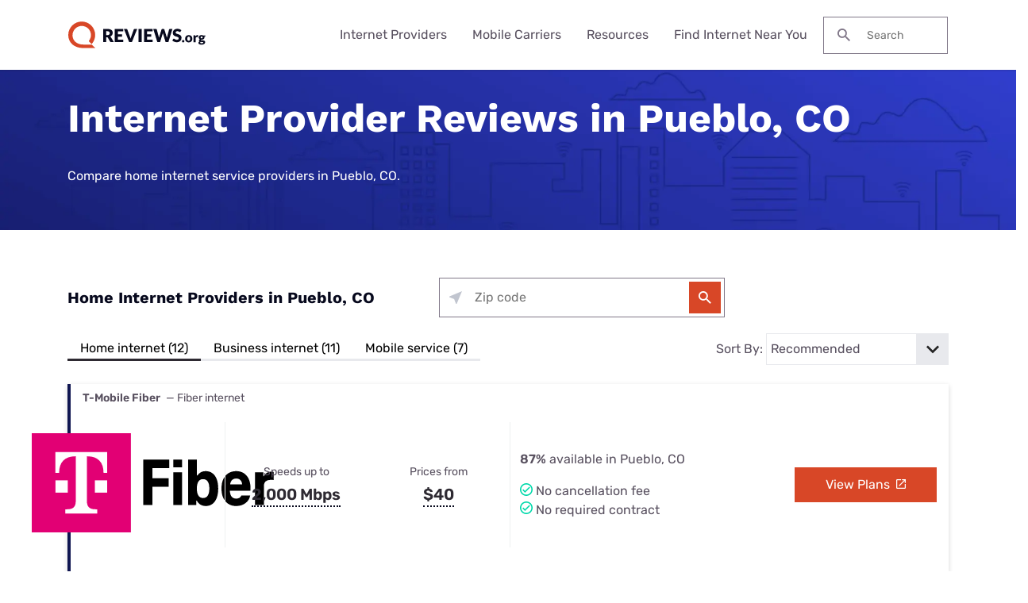

--- FILE ---
content_type: text/html; charset=UTF-8
request_url: https://www.reviews.org/internet-near-me/co/pueblo/
body_size: 29868
content:

<!doctype html>
<html lang="en-US">

<head>
  <meta charset="UTF-8" />
  <meta name="viewport" content="width=device-width, initial-scale=1.0" />
  <meta name='robots' content='index, follow, max-image-preview:large, max-snippet:-1, max-video-preview:-1' />
	<style>img:is([sizes="auto" i], [sizes^="auto," i]) { contain-intrinsic-size: 3000px 1500px }</style>
	  <meta http-equiv="content-language" content=""/>
	<!-- This site is optimized with the Yoast SEO Premium plugin v23.9 (Yoast SEO v23.9) - https://yoast.com/wordpress/plugins/seo/ -->
	<title>Internet Providers in Pueblo, CO | Top Plans, Speeds, and Prices</title>
	<meta name="description" content="Find the top internet providers by availability and pricing near Pueblo, CO. Compare reliable service providers, costs, and choose the fastest internet options in Pueblo, CO." />
	<link rel="canonical" href="https://www.reviews.org/internet-near-me/co/pueblo/" />
	<meta property="og:locale" content="en_US" />
	<meta property="og:type" content="article" />
	<meta property="og:title" content="Internet Providers in Pueblo, CO | Top Plans, Speeds, and Prices" />
	<meta property="og:description" content="Find the top internet providers by availability and pricing near Pueblo, CO. Compare reliable service providers, costs, and choose the fastest internet options in Pueblo, CO." />
	<meta property="og:url" content="https://www.reviews.org/internet-near-me/co/pueblo/" />
	<meta property="og:site_name" content="Reviews.org" />
	<meta property="article:publisher" content="https://www.facebook.com/reviews.org/" />
	<meta property="article:modified_time" content="2023-12-12T16:29:31+00:00" />
	<meta name="twitter:card" content="summary_large_image" />
	<meta name="twitter:title" content="Internet Providers in Pueblo, CO | Top Plans, Speeds, and Prices" />
	<meta name="twitter:description" content="Find the top internet providers by availability and pricing near Pueblo, CO. Compare reliable service providers, costs, and choose the fastest internet options in Pueblo, CO." />
	<meta name="twitter:site" content="@reviews_org" />
	<script type="application/ld+json" class="yoast-schema-graph">{"@context":"https://schema.org","@graph":[{"@type":"WebPage","@id":"https://www.reviews.org/internet-near-me/co/pueblo/","url":"https://www.reviews.org/internet-near-me/co/pueblo/","name":"Pueblo, CO | Reviews.org","isPartOf":{"@id":"https://www.reviews.org/#website"},"datePublished":"2023-12-06T15:05:00+00:00","dateModified":"2023-12-12T09:29:00+00:00","breadcrumb":{"@id":"https://www.reviews.org/geo-city/#breadcrumb"},"inLanguage":"en-US","potentialAction":[{"@type":"ReadAction","target":["https://www.reviews.org/geo-city/"]}]},{"@type":"BreadcrumbList","@id":"https://www.reviews.org/geo-city/#breadcrumb","itemListElement":[{"@type":"ListItem","position":1,"name":"Home","item":"https://www.reviews.org/"},{"@type":"ListItem","position":2,"name":"Internet Near Me","item":"https://www.reviews.org/internet-near-me/"},{"@type":"ListItem","position":3,"name":"CO","item":"https://www.reviews.org/internet-near-me/CO/"},{"@type":"ListItem","position":4,"name":"Pueblo"}]},{"@type":"WebSite","@id":"https://www.reviews.org/#website","url":"https://www.reviews.org/","name":"Reviews.org","description":"","publisher":{"@id":"https://www.reviews.org/#organization"},"potentialAction":[{"@type":"SearchAction","target":{"@type":"EntryPoint","urlTemplate":"https://www.reviews.org/?s={search_term_string}"},"query-input":{"@type":"PropertyValueSpecification","valueRequired":true,"valueName":"search_term_string"}}],"inLanguage":"en-US"},{"@type":"Organization","@id":"https://www.reviews.org/#organization","name":"Reviews.org","url":"https://www.reviews.org/","logo":{"@type":"ImageObject","inLanguage":"en-US","@id":"https://www.reviews.org/#/schema/logo/image/","url":"https://www.reviews.org/app/uploads/2022/06/reviews-org-logo.svg","contentUrl":"https://www.reviews.org/app/uploads/2022/06/reviews-org-logo.svg","width":208,"height":40,"caption":"Reviews.org"},"image":{"@id":"https://www.reviews.org/#/schema/logo/image/"},"sameAs":["https://www.facebook.com/reviews.org/","https://x.com/reviews_org","https://www.tiktok.com/@slashau","https://www.youtube.com/@slash_au"]}]}</script>
	<!-- / Yoast SEO Premium plugin. -->


<link rel='dns-prefetch' href='//www.lightboxcdn.com' />
<link rel='dns-prefetch' href='//www.reviews.org' />
<link rel='dns-prefetch' href='//ajax.googleapis.com' />
<link rel='dns-prefetch' href='//www.googletagmanager.com' />
<style id='classic-theme-styles-inline-css' type='text/css'>
/*! This file is auto-generated */
.wp-block-button__link{color:#fff;background-color:#32373c;border-radius:9999px;box-shadow:none;text-decoration:none;padding:calc(.667em + 2px) calc(1.333em + 2px);font-size:1.125em}.wp-block-file__button{background:#32373c;color:#fff;text-decoration:none}
</style>
<link rel='preload stylesheet' as='style' id='main-css' href='https://www.reviews.org/app/themes/coolwhip-child/dist/css/main.css?ver=538730a0cebae7a945abd4fe5cc08f2a' type='text/css' media='all' />
<meta name="generator" content="Site Kit by Google 1.166.0" /><meta name="generator" content="webp-uploads 2.6.0">
<link rel="preconnect" href="https://fonts.googleapis.com" crossorigin>  <script>
    window.SITE = {
      siteURL: 'https://www.reviews.org',
      stylesheetUri: 'https://www.reviews.org/app/themes/coolwhip-child',
      templateUri: 'https://www.reviews.org/app/themes/coolwhip',
      adminAjax: 'https://www.reviews.org/wp/wp-admin/admin-ajax.php',
      postID: 424153,
      termID: false,
      childObj: false    };
  </script>
  <link rel="icon" type="image/png" href="https://www.reviews.org/app/uploads/2019/05/cropped-Yoast-Favicon-1.png" sizes="32x32" ><link rel="icon" type="image/png" href="https://www.reviews.org/app/uploads/2019/05/cropped-Yoast-Favicon-1.png" sizes="192x192" ><link rel="shortcut icon" href="https://www.reviews.org/app/uploads/2019/05/cropped-Yoast-Favicon-1.png" sizes="196x196"><link rel="apple-touch-icon" href="https://www.reviews.org/app/uploads/2019/05/cropped-Yoast-Favicon-1.png" sizes="180x180"><meta name="msapplication-TileImage" content="https://www.reviews.org/app/uploads/2019/05/cropped-Yoast-Favicon-1.png"><meta name="msapplication-TileColor" content="#048BAE"><link rel="preconnect" href="https://fonts.gstatic.com" crossorigin /><link rel="icon" href="https://www.reviews.org/app/uploads/2019/05/cropped-Yoast-Favicon-1-32x32.png" sizes="32x32" />
<link rel="icon" href="https://www.reviews.org/app/uploads/2019/05/cropped-Yoast-Favicon-1-192x192.png" sizes="192x192" />
<link rel="apple-touch-icon" href="https://www.reviews.org/app/uploads/2019/05/cropped-Yoast-Favicon-1-180x180.png" />
<meta name="msapplication-TileImage" content="https://www.reviews.org/app/uploads/2019/05/cropped-Yoast-Favicon-1-270x270.png" />
    <!-- inline local Google Fonts for faster loading -->
  <style type="text/css">
    /* work-sans-700 - latin */
    @font-face {
      font-family: 'Work Sans';
      font-style: normal;
      font-display: fallback;
      font-weight: 700;
      src:
        url('https://www.reviews.org/app/themes/coolwhip-child/assets/fonts/work-sans-v18-latin-700.woff2') format('woff2'), /* Chrome 26+, Opera 23+, Firefox 39+ */
        url('https://www.reviews.org/app/themes/coolwhip-child/assets/fonts/work-sans-v18-latin-700.woff') format('woff'); /* Chrome 6+, Firefox 3.6+, IE 9+, Safari 5.1+ */
    }
    /* rubik-regular - latin */
    @font-face {
      font-family: 'Rubik';
      font-style: normal;
      font-display: fallback;
      font-weight: 400;
      src:
          url('https://www.reviews.org/app/themes/coolwhip-child/assets/fonts/rubik-v21-latin-regular.woff2') format('woff2'), /* Chrome 26+, Opera 23+, Firefox 39+ */
          url('https://www.reviews.org/app/themes/coolwhip-child/assets/fonts/rubik-v21-latin-regular.woff') format('woff'); /* Chrome 6+, Firefox 3.6+, IE 9+, Safari 5.1+ */
    }
    /* rubik-600 - latin */
    @font-face {
      font-family: 'Rubik';
      font-style: normal;
      font-display: fallback;
      font-weight: 600;
      src:
          url('https://www.reviews.org/app/themes/coolwhip-child/assets/fonts/rubik-v21-latin-600.woff2') format('woff2'), /* Chrome 26+, Opera 23+, Firefox 39+ */
          url('https://www.reviews.org/app/themes/coolwhip-child/assets/fonts/rubik-v21-latin-600.woff') format('woff'); /* Chrome 6+, Firefox 3.6+, IE 9+, Safari 5.1+ */
    }
  </style>
  <style type="text/css">
    /* poppins-700 - latin */
    @font-face {
      font-family: 'Poppins';
      font-style: normal;
      font-display: fallback;
      font-weight: 700;
      src:
        url('https://www.reviews.org/app/themes/coolwhip/assets/fonts/poppins-v20-latin-700.woff2') format('woff2'), /* Chrome 26+, Opera 23+, Firefox 39+ */
        url('https://www.reviews.org/app/themes/coolwhip/assets/fonts/poppins-v20-latin-700.woff') format('woff'); /* Chrome 6+, Firefox 3.6+, IE 9+, Safari 5.1+ */
    }    
    /* work-sans-regular - latin */
    @font-face {
      font-family: 'Work Sans';
      font-style: normal;
      font-display: fallback;
      font-weight: 400;
      src:
        url('https://www.reviews.org/app/themes/coolwhip/assets/fonts/work-sans-v18-latin-regular.woff2') format('woff2'), /* Chrome 26+, Opera 23+, Firefox 39+ */
        url('https://www.reviews.org/app/themes/coolwhip/assets/fonts/work-sans-v18-latin-regular.woff') format('woff'); /* Chrome 6+, Firefox 3.6+, IE 9+, Safari 5.1+ */
    }    
    /* work-sans-600 - latin */
    @font-face {
      font-family: 'Work Sans';
      font-style: normal;
      font-display: fallback;
      font-weight: 600;
      src:
        url('https://www.reviews.org/app/themes/coolwhip/assets/fonts/work-sans-v18-latin-600.woff2') format("woff2"), /* Chrome 26+, Opera 23+, Firefox 39+ */
        url('https://www.reviews.org/app/themes/coolwhip/assets/fonts/work-sans-v18-latin-600.woff') format("woff"); /* Chrome 6+, Firefox 3.6+, IE 9+, Safari 5.1+ */
    }  
  </style>
<script type="application/ld+json" class="clwp2-schema-graph">[
    {
        "@context": "https:\/\/schema.org",
        "@type": "WebPage",
        "headline": "Pueblo, CO",
        "url": "https:\/\/www.reviews.org\/internet-near-me\/co\/pueblo\/",
        "Image": [],
        "Author": {
            "@type": "Person",
            "name": "shivangi desai"
        },
        "Publisher": {
            "@type": "Organization",
            "name": "Reviews.org",
            "Logo": {
                "@type": "ImageObject",
                "url": "https:\/\/www.reviews.org\/app\/uploads\/2022\/06\/reviews-org-logo.svg",
                "Width": 150,
                "Height": 29
            }
        },
        "description": "Find the top internet providers by availability and pricing near Pueblo, CO. Compare reliable service providers, costs, and choose the fastest internet options in Pueblo, CO.",
        "mainEntityOfPage": {
            "@type": "WebPage",
            "@id": "https:\/\/www.reviews.org\/internet-near-me\/co\/pueblo\/"
        },
        "datePublished": "2024-06-17",
        "dateModified": "2024-06-17"
    }
]</script>      <!-- Google Tag Manager -->
      <noscript><iframe src="//www.googletagmanager.com/ns.html?id=GTM-WG67XFH" height="0" width="0" style="display:none;visibility:hidden"></iframe></noscript>
      <script>(function(w,d,s,l,i){w[l]=w[l]||[];w[l].push({'gtm.start':
              new Date().getTime(),event:'gtm.js'});var f=d.getElementsByTagName(s)[0],
              j=d.createElement(s),dl=l!='dataLayer'?'&l='+l:'';j.async=true;j.src=
              '//www.googletagmanager.com/gtm.js?id='+i+dl;f.parentNode.insertBefore(j,f);
          })(window,document,'script','dataLayer','GTM-WG67XFH');</script>
      <!-- End Google Tag Manager -->
                <!-- Start VWO Async SmartCode -->
            <link rel="preconnect" href="https://dev.visualwebsiteoptimizer.com" />
            <script type='text/javascript' id='vwoCode' async>
                window._vwo_code || (function() {
                    var account_id=1018402,
                        version=2.1,
                        settings_tolerance=2000,
                        hide_element='body',
                        hide_element_style = 'opacity:0 !important;filter:alpha(opacity=0) !important;background:none !important;transition:none !important;',
                        /* DO NOT EDIT BELOW THIS LINE */
                        f=false,w=window,d=document,v=d.querySelector('#vwoCode'),cK='_vwo_'+account_id+'_settings',cc={};try{var c=JSON.parse(localStorage.getItem('_vwo_'+account_id+'_config'));cc=c&&typeof c==='object'?c:{}}catch(e){}var stT=cc.stT==='session'?w.sessionStorage:w.localStorage;code={nonce:v&&v.nonce,use_existing_jquery:function(){return typeof use_existing_jquery!=='undefined'?use_existing_jquery:undefined},library_tolerance:function(){return typeof library_tolerance!=='undefined'?library_tolerance:undefined},settings_tolerance:function(){return cc.sT||settings_tolerance},hide_element_style:function(){return'{'+(cc.hES||hide_element_style)+'}'},hide_element:function(){if(performance.getEntriesByName('first-contentful-paint')[0]){return''}return typeof cc.hE==='string'?cc.hE:hide_element},getVersion:function(){return version},finish:function(e){if(!f){f=true;var t=d.getElementById('_vis_opt_path_hides');if(t)t.parentNode.removeChild(t);if(e)(new Image).src='https://dev.visualwebsiteoptimizer.com/ee.gif?a='+account_id+e}},finished:function(){return f},addScript:function(e){var t=d.createElement('script');t.type='text/javascript';if(e.src){t.src=e.src}else{t.text=e.text}v&&t.setAttribute('nonce',v.nonce);d.getElementsByTagName('head')[0].appendChild(t)},load:function(e,t){var n=this.getSettings(),i=d.createElement('script'),r=this;t=t||{};if(n){i.textContent=n;d.getElementsByTagName('head')[0].appendChild(i);if(!w.VWO||VWO.caE){stT.removeItem(cK);r.load(e)}}else{var o=new XMLHttpRequest;o.open('GET',e,true);o.withCredentials=!t.dSC;o.responseType=t.responseType||'text';o.onload=function(){if(t.onloadCb){return t.onloadCb(o,e)}if(o.status===200||o.status===304){_vwo_code.addScript({text:o.responseText})}else{_vwo_code.finish('&e=loading_failure:'+e)}};o.onerror=function(){if(t.onerrorCb){return t.onerrorCb(e)}_vwo_code.finish('&e=loading_failure:'+e)};o.send()}},getSettings:function(){try{var e=stT.getItem(cK);if(!e){return}e=JSON.parse(e);if(Date.now()>e.e){stT.removeItem(cK);return}return e.s}catch(e){return}},init:function(){if(d.URL.indexOf('__vwo_disable__')>-1)return;var e=this.settings_tolerance();w._vwo_settings_timer=setTimeout(function(){_vwo_code.finish();stT.removeItem(cK)},e);var t;if(this.hide_element()!=='body'){t=d.createElement('style');var n=this.hide_element(),i=n?n+this.hide_element_style():'',r=d.getElementsByTagName('head')[0];t.setAttribute('id','_vis_opt_path_hides');v&&t.setAttribute('nonce',v.nonce);t.setAttribute('type','text/css');if(t.styleSheet)t.styleSheet.cssText=i;else t.appendChild(d.createTextNode(i));r.appendChild(t)}else{t=d.getElementsByTagName('head')[0];var i=d.createElement('div');i.style.cssText='z-index: 2147483647 !important;position: fixed !important;left: 0 !important;top: 0 !important;width: 100% !important;height: 100% !important;background: white !important;';i.setAttribute('id','_vis_opt_path_hides');i.classList.add('_vis_hide_layer');t.parentNode.insertBefore(i,t.nextSibling)}var o=window._vis_opt_url||d.URL,s='https://dev.visualwebsiteoptimizer.com/j.php?a='+account_id+'&u='+encodeURIComponent(o)+'&vn='+version;if(w.location.search.indexOf('_vwo_xhr')!==-1){this.addScript({src:s})}else{this.load(s+'&x=true')}}};w._vwo_code=code;code.init();})();
            </script>
            <!-- End VWO Async SmartCode -->
          </head>

<body 
  class="wp-singular page-template page-template-templates page-template-template-city page-template-templatestemplate-city-php single single-page postid-424153 wp-theme-coolwhip wp-child-theme-coolwhip-child elementor-default elementor-kit-213302 elementor-page elementor-page-424153" data-geo-city="pueblo" data-geo-state="co">
  <a href="#main-content" class="skip-to-main">skip to main content</a>

  
    
  <section class="clwp-container">		<div data-elementor-type="header" data-elementor-id="140820" class="elementor elementor-140820 elementor-location-header" data-elementor-settings="[]">
      <div class="elementor-section-wrap">
        
<!--section start -->

<div  class="grid-container grid-container--window-width   row-padding--default   row-margin--default">
<!--grid start -->

<div class="grid-x grid-margin-x    has-shadow shadow--low  ">
<!--column start -->

<div class="small-12  large-12 cell        ">
<!--section start -->

<div  class="grid-container grid-container--full-width header-wrap  row-padding--default   row-margin--default">
<!--grid start -->

<div class="grid-x grid-margin-x      ">
<!--column start -->

<div class="small-12  large-12 cell        "><div data-widget="logo" class="logo component-margin--none ">  <div class="logo__image logo__logo">
    <a class="" href="/"><img data-cached="1" src="https://www.reviews.org/app/uploads/2021/08/logo-dark.svg" class="logo_image" alt="reviews.org logo" style="aspect-ratio: /" loading="lazy" /></a>  </div>
  <div class="logo__menu-button">
    <button type="button" class="clwp-nav-mobile-button" id='clwp-nav-mobile-button' aria-label="Toggle the menu">
      
      <img alt="Menu  Dark" 
        class="clwp-icon clwp-nav-mobile-button__open-menu-icon clwp-icon--md" 
        src="https://www.reviews.org/app/themes/coolwhip/assets/icons/icon-menu--dark.svg" 
      loading="lazy" 
          width="24"
          height="24"
         data-icon-hover="https://www.reviews.org/app/themes/coolwhip/assets/icons/icon-menu--dark-hover.svg"/>
      
      <img alt="Close  Dark" 
        class="clwp-icon clwp-nav-mobile-button__close-menu-icon clwp-icon--md" 
        src="https://www.reviews.org/app/themes/coolwhip-child/assets/icons/icon-close--dark.svg" 
      loading="lazy" 
          width="24"
          height="24"
        />    </button>
  </div>
  </div><div data-widget="menu" class="menu component-margin--none "><nav id="clwp-menu" class="clwp-nav clwp-nav--align-center clwp-nav--width-window"><div class='clwp-nav__before'></div><div data-elementor-type="menu" class="clwp-nav__nav-item"><div class="clwp-nav__nav-parent">Internet Providers</div>
          <div class="clwp-nav__nav-contents">
            <div class="clwp-nav__nav-contents-buffer"><div class="clwp-nav__nav-contents-container">
<!--section start -->

<div  class="grid-container grid-container--full-width   row-padding--small   row-margin--default">
<!--grid start -->

<div class="grid-x grid-margin-x      ">
<!--column start -->

<div class="small-12  large-4 cell        "><div data-widget="heading" class="heading sc-margin--none component-margin--xsmall ">  <div class="clwp-heading-container clwp-heading-container--default clwp-heading-container--align-default">
    <div class="clwp-heading clwp-heading--h4 heading--text--color-">Internet Buying Guides</div></a>  </div>
</div><div data-widget="text-content" class="text-content text-content--align-default text--p-medium text--color- component-margin--medium "><p><a href="/internet-service/best-internet-service-providers/">Best Internet Providers</a></p>
<p><a href="/internet-service/best-internet-for-rural-areas/">Best Rural Internet Options</a></p>
<p><a href="/internet-service/best-5g-home-internet/">Best 5G Home Internet</a></p>
<p><a href="/internet-service/cheap-internet-providers/">Cheapest Internet Providers</a></p>
<p><a href="/internet-service/best-internet-gaming/">Best Internet for Gaming</a></p>
<p><a href="/internet-service/tv-internet-phone-bundles/">Best Internet, TV, &amp; Phone Bundles</a></p>
<p><a href="/internet-service/best-cable-tv-and-internet-bundles/">Best Internet &amp; TV Bundles</a></p>
</div></div>
<!--column end -->


<!--column start -->

<div class="small-12  large-4 cell        "><div data-widget="heading" class="heading sc-margin--none component-margin--xsmall ">  <div class="clwp-heading-container clwp-heading-container--default clwp-heading-container--align-default">
    <div class="clwp-heading clwp-heading--h4 heading--text--color-">Internet Provider Reviews</div></a>  </div>
</div><div data-widget="text-content" class="text-content text-content--align-default text--p-medium text--color- component-margin--medium "><p><a href="/internet-service/t-mobile-5g-home-internet-review/">T-Mobile 5G Home Internet Review</a></p>
<p><a href="/internet-service/spectrum-internet-review/">Spectrum Internet Review</a></p>
<p><a href="/internet-service/att-internet-review/">AT&amp;T Internet Review</a></p>
<p><a href="/internet-service/comcast-xfinity-internet-review/">Xfinity Internet Review</a></p>
<p><a href="/internet-service/earthlink-internet-review/">Earthlink Internet Review</a></p>
<p><a href="/internet-service/metronet-internet-review/">Metronet Internet Review</a></p>
<p><a href="/internet-service/verizon-5g-internet-review/">Verizon 5G Home Internet Review</a></p>
</div></div>
<!--column end -->


<!--column start -->

<div class="small-12  large-4 cell        "><div data-widget="heading" class="heading sc-margin--none component-margin--xsmall ">  <div class="clwp-heading-container clwp-heading-container--default clwp-heading-container--align-default">
    <div class="clwp-heading clwp-heading--h4 heading--text--color-">Internet Provider Comparisons</div></a>  </div>
</div><div data-widget="text-content" class="text-content text-content--align-default text--p-medium text--color- component-margin--medium "><p><a href="/internet-service/spectrum-vs-t-mobile-5g/">Spectrum vs. T-Mobile 5G</a></p>
<p><a href="/internet-service/tmobile-vs-att-home-internet/">T-Mobile 5G vs. AT&amp;T Fiber</a></p>
<p><a href="/internet-service/charter-spectrum-vs-att-u-verse/">Spectrum vs. AT&amp;T Fiber</a></p>
<p><a href="/internet-service/viasat-vs-hughesnet/">Viasat vs. Hughesnet</a></p>
<p><a href="/internet-service/optimum-vs-t-mobile-5g-home-internet/">Optimum vs. T-Mobile 5G</a></p>
<p><a href="/internet-service/spectrum-internet-vs-google-fiber/">Spectrum vs. Google Fiber</a></p>
<p><a href="/internet-service/t-mobile-5g-home-internet-vs-verizon-5g-home-internet/">T-Mobile 5G vs. Verizon 5G</a></p>
</div></div>
<!--column end -->

</div>
<!--grid end -->

</div>
<!--section end -->

</div></div>
          </div>
        </div><div data-elementor-type="menu" class="clwp-nav__nav-item"><div class="clwp-nav__nav-parent">Mobile Carriers</div>
          <div class="clwp-nav__nav-contents">
            <div class="clwp-nav__nav-contents-buffer"><div class="clwp-nav__nav-contents-container">
<!--section start -->

<div  class="grid-container grid-container--full-width   row-padding--small   row-margin--default">
<!--grid start -->

<div class="grid-x grid-margin-x      ">
<!--column start -->

<div class="small-12  large-4 cell        "><div data-widget="heading" class="heading sc-margin--none component-margin--xsmall ">  <div class="clwp-heading-container clwp-heading-container--default clwp-heading-container--align-default">
    <div class="clwp-heading clwp-heading--h4 heading--text--color-">Mobile Buying Guides</div></a>  </div>
</div><div data-widget="text-content" class="text-content text-content--align-default text--p-medium text--color- component-margin--medium "><p><a href="/mobile/best-cell-phone-plans/">Best Cell Phone Plans</a></p>
<p><a href="/mobile/best-no-data-plans/">Best No Data Plans</a></p>
<p><a href="/mobile/best-unlimited-hotspot-plans/">Best Unlimited Hotspot Plans</a></p>
<p><a href="/mobile/best-cell-phone-deals/">Best Cell Phone Deals</a></p>
<p><a href="/mobile/best-t-mobile-mvno/">Best T-Mobile MVNOs</a></p>
<p><a href="/mobile/best-verizon-mvno/">Best Verizon MVNOs</a></p>
<p><a href="/mobile/best-att-mvno/">Best AT&amp;T MVNOs</a></p>
</div></div>
<!--column end -->


<!--column start -->

<div class="small-12  large-4 cell        "><div data-widget="heading" class="heading sc-margin--none component-margin--xsmall ">  <div class="clwp-heading-container clwp-heading-container--default clwp-heading-container--align-default">
    <div class="clwp-heading clwp-heading--h4 heading--text--color-">Mobile Carrier Reviews</div></a>  </div>
</div><div data-widget="text-content" class="text-content text-content--align-default text--p-medium text--color- component-margin--medium "><p><a href="/mobile/t-mobile-cell-phone-plans-review/">T-Mobile Review</a></p>
<p><a href="/mobile/verizon-cell-phone-plans-review/">Verizon Review</a></p>
<p><a href="/mobile/att-cell-phone-plans-review/">AT&amp;T Review</a></p>
<p><a href="/mobile/xfinity-cell-phone-service-review/">Xfinity Mobile Review</a></p>
<p><a href="/mobile/spectrum-mobile-review/">Spectrum Mobile Review</a></p>
<p><a href="/mobile/visible-wireless-review/">Visible Wireless Review</a></p>
<p><a href="/mobile/mint-mobile-review/">Mint Mobile Review</a></p>
</div></div>
<!--column end -->


<!--column start -->

<div class="small-12  large-4 cell        "><div data-widget="heading" class="heading sc-margin--none component-margin--xsmall ">  <div class="clwp-heading-container clwp-heading-container--default clwp-heading-container--align-default">
    <div class="clwp-heading clwp-heading--h4 heading--text--color-">Mobile Carrier Comparisons</div></a>  </div>
</div><div data-widget="text-content" class="text-content text-content--align-default text--p-medium text--color- component-margin--medium "><p><a href="/mobile/t-mobile-vs-verizon-cell-phone-plans/">T-Mobile vs. Verizon</a></p>
<p><a href="/mobile/verizon-vs-att-cell-phone-plans/">Verizon vs. AT&amp;T</a></p>
<p><a href="/mobile/att-wireless-vs-tmobile-cell-phone-plans/">AT&amp;T vs. T-Mobile</a></p>
<p><a href="/mobile/xfinity-mobile-vs-verizon/">Verizon vs. Xfinity Mobile</a></p>
<p><a href="/mobile/xfinity-mobile-vs-t-mobile-cell-plans/">Xfinity Mobile vs. T-Mobile</a></p>
<p><a href="/mobile/verizon-wireless-vs-visible-wireless-review/">Verizon vs. Visible</a></p>
<p><a href="/mobile/mint-mobile-vs-us-mobile-cell-plans-review/">Mint Mobile vs. US Mobile</a></p>
<p> </p>
</div></div>
<!--column end -->

</div>
<!--grid end -->

</div>
<!--section end -->

</div></div>
          </div>
        </div><div data-elementor-type="menu" class="clwp-nav__nav-item"><div class="clwp-nav__nav-parent">Resources</div>
          <div class="clwp-nav__nav-contents">
            <div class="clwp-nav__nav-contents-buffer"><div class="clwp-nav__nav-contents-container">
<!--section start -->

<div  class="grid-container grid-container--full-width   row-padding--small   row-margin--default">
<!--grid start -->

<div class="grid-x grid-margin-x      ">
<!--column start -->

<div class="small-12  large-6 cell        "><div data-widget="heading" class="heading sc-margin--none component-margin--xsmall ">  <div class="clwp-heading-container clwp-heading-container--default clwp-heading-container--align-default">
    <div class="clwp-heading clwp-heading--h4 heading--text--color-">Internet</div></a>  </div>
</div><div data-widget="text-content" class="text-content text-content--align-default text--p-medium text--color- component-margin--medium "><p><a href="/internet-service/how-much-do-internet-and-wi-fi-cost/">How much does internet cost?</a></p>
<p><a href="/internet-service/how-many-mbps-do-i-need/">How much internet speed do you need?</a></p>
<p><a href="/internet-service/how-to-speed-internet-connection/">How to speed up your internet connection</a></p>
<p><a href="/internet-service/how-to-setup-your-internet/">How to set up your internet</a></p>
<p><a href="/internet-service/how-to-get-internet-without-cable-or-phone-line/">How to get internet without cable or a phone line</a></p>
<p><a href="/internet-service/what-brands-have-data-caps/">What ISPs have data caps?</a></p>
<p><a href="/internet-service/low-income-internet-guide/">How to get low-cost internet assistance</a></p>
</div></div>
<!--column end -->


<!--column start -->

<div class="small-12  large-6 cell        "><div data-widget="heading" class="heading sc-margin--none component-margin--xsmall ">  <div class="clwp-heading-container clwp-heading-container--default clwp-heading-container--align-default">
    <div class="clwp-heading clwp-heading--h4 heading--text--color-">Mobile</div></a>  </div>
</div><div data-widget="text-content" class="text-content text-content--align-default text--p-medium text--color- component-margin--medium "><p><a href="/mobile/how-much-cell-phone-data-do-i-need/">How much cellular data do I need?</a></p>
<p><a href="/mobile/cell-phone-addiction/">Cell phone usage statistics</a></p>
<p><a href="/mobile/whats-the-difference-between-throttling-and-deprioritization/">How is throttling different from deprioritization?</a></p>
<p><a href="/mobile/prepaid-vs-postpaid-phone-plans/">Are prepaid plans better than postpaid?</a></p>
<p><a href="/mobile/what-is-5g/">What is 5G?</a></p>
<p><a href="/mobile/how-to-unlock-an-iphone/">How to unlock an iPhone</a></p>
<p><a href="/mobile/how-to-get-free-government-cell-phones/">How to get free government cell phones</a></p>
</div></div>
<!--column end -->

</div>
<!--grid end -->

</div>
<!--section end -->

</div></div>
          </div>
        </div><div class="clwp-nav__nav-item"><a class="clwp-nav__nav-parent clwp-nav__nav-link" href="/internet-near-me/">Find Internet Near You
      <img alt="Icon Caret Right  Dark" 
        class="clwp-icon menu-icon clwp-icon--md" 
        src="https://www.reviews.org/app/themes/coolwhip-child/assets/icons/icon-caret-right--dark.svg" 
      loading="lazy" 
          width="24"
          height="24"
        /></a></div><div class='clwp-nav__after'></div></nav></div><div data-widget="search-box" class="search-box component-margin--medium ">
  <form class="search-box__form" action="https://www.reviews.org/" role="search">

    <label class="show-for-sr" for="s">Search for:</label>

    <button type="submit" class="search-box__submit">
      
      <img alt="Search" 
        class="clwp-icon search-box__icon clwp-icon--sm" 
        src="https://www.reviews.org/app/themes/coolwhip-child/assets/icons/icon-search--dark.svg" 
      loading="lazy" 
          width="16"
          height="16"
        />    </button>

    <input type="text" class="search-box__field" placeholder="Search" name="s" id="s" required>

    
    
  </form>

</div></div>
<!--column end -->

</div>
<!--grid end -->

</div>
<!--section end -->

</div>
<!--column end -->

</div>
<!--grid end -->

</div>
<!--section end -->

      </div>
		</div>
		</section>
  <section class="clwp-container">

<article class="main-content" id="main-content">
    <div class="clwp-row row-padding--default row-padding-top-bottom--medium row-margin--default has-background has-background--custom text-color--lighter">
        <div class="clwp-row-background clwp-background" style="background-image: url('https://www.reviews.org/app/themes/coolwhip-child/assets/images/geo-suite/top-banner/rev-geo-hero-background.webp');"></div>
        <div class="grid-container grid-container--full-width">
            <div class="grid-x grid-margin-x geo-grid">
                <div class="small-12  large-12 cell geo-column">
                    <div data-widget="heading" class="heading sc-margin--none component-margin--xsmall ">
                        <div class="clwp-heading-container clwp-heading-container--default clwp-heading-container--align-default">
                            <h1 class="clwp-heading clwp-heading--h1">Internet Provider Reviews in Pueblo, CO</h1>
                            <div class="clwp-heading clwp-heading--medium clwp-heading--subheading">Compare home internet service providers in Pueblo, CO.</div>
                        </div>
                    </div>
                </div>
            </div>
        </div>
    </div>

    <!-- Provider Cards Header -->
    <!-- Provider Cards Header -->

<div class="grid-container grid-container--full-width row-margin--small">
    <div class="provider-card--header" id="providerTabs">
                <div class="provider-card--display grid-x sc-margin--md">
            <div class="large-5 small-12 heading--h4-alt sc-margin--none provider-card--align-center text--dark">Home Internet Providers in Pueblo, CO            </div>
            <div id="zipFormContainer" class="large-4">
                <!--column start -->
                <div class="small-12  large-12 cell">
                    <div data-widget="simple-zip-form" class="simple-zip-form simple-zip-form--align-center component-margin--medium ">
<div class="simple-zip-form__container">
  
        <div class="zip-form-compact">
          <div class="zip-check ">

        
        <form class="zip-check__form simple-zip-form__action-form show"
          data-action = "geo-redirect"
          id = "zip_check"
                  >
          <fieldset class="zip-check__form--fieldset">
            <div class="zip-check__form--field form-input__field has-suffix sc-padding--xsm ">
              <span class="my-location-tooltip clwp-tooltip" data-tippy-content="Use your location" aria-expanded="false">
                <button name="find-my-location" class="my-location clwp-icon--sm" type="button"> <!--//Added clwp-iconclass as overriding all svg to false for CF was breaking without this -->
                  
      <img alt="arrow pointing northwest" 
        class="clwp-icon sc-display--block clwp-icon--sm" 
        src="https://www.reviews.org/app/themes/coolwhip/assets/icons/my-location/my-location.svg" 
       
          width="16"
          height="16"
        />                </button>
              </span>
              <div class="zip-check__input-container form-field sc-padding--xsm">
                                                    <input class="zip-check__input sc-padding--xsm text--p-medium " type="tel" name="zip" required="required" placeholder="Zip code" autocomplete="off" maxlength="5" value="" required/>
                                
      <img alt="filled red circle with the letter i cut out of the middle" 
        class="clwp-icon error-icon clwp-icon--sm" 
        src="https://www.reviews.org/app/themes/coolwhip/assets/icons/forms/error.svg" 
       
          width="16"
          height="16"
        />                
      <img alt="filled green circle with a check mark cut out in the middle" 
        class="clwp-icon success-icon clwp-icon--sm" 
        src="https://www.reviews.org/app/themes/coolwhip/assets/icons/forms/success.svg" 
       
          width="16"
          height="16"
        />              </div>
              <button class="zip-check__button form-input__field-suffix button--primary button--size-md sc-padding--sm" type="submit">
                
      <img alt="Search" 
        class="clwp-icon zip-check__button--search-icon search-icon clwp-icon--md" 
        src="https://www.reviews.org/app/themes/coolwhip/assets/icons/icon-search--light.svg" 
       
          width="24"
          height="24"
         data-icon-hover="https://www.reviews.org/app/themes/coolwhip/assets/icons/icon-search--light-hover.svg"/>                
      <img alt="Loading" 
        class="clwp-icon zip-check__button--loading-icon loading-icon clwp-icon--md" 
        src="https://www.reviews.org/app/themes/coolwhip/assets/icons/icon-system-loading--light.svg" 
       
          width="24"
          height="24"
        />                <p class="form--text-container"></p>
              </button>
            </div>
            <input
              type="hidden"
                            id="redirect"
              value="geo-redirect"
            />
            <input
              type="hidden"
              id="error-message"
              value="Zip code not found"
            />
                          <input
                type="hidden"
                id="hsi-providers-kbid"
                name="kbid"
                value="151953"
              />
                                      <input
              type="hidden"
              name="ppc-page-type"
              id="ppc-page-type"
              value=""/>
                      </fieldset>
          <div class="zip-check__form--message form__message"></div>
        </form>
      </div>

              </div>
    </div>
</div>                </div>
                <!--column end -->
            </div>
        </div>

                <div class="provider-card--options-container">
                <div class="provider-card--options">
                                        <div class="provider-card--tab active text-center show-for-large sc-padding--xsm">
                        <button data-target="#residential" class="sc-gutter--right-lg sc-gutter--left-lg"> Home internet (12) </button>
                    </div>
                                            <div class="provider-card--tab  text-center show-for-large sc-padding--xsm">
                            <button data-target="#business" class="sc-gutter--right-lg sc-gutter--left-lg"> Business internet (11) </button>
                        </div>
                                            <div class="provider-card--tab  text-center show-for-large sc-padding--xsm">
                            <button data-target="#mobile" class="sc-gutter--right-lg sc-gutter--left-lg"> Mobile service (7) </button>
                        </div>
                                    </div>
                <div class="hide-for-large provider-card--tab">
                    <p class="provider-card--header">Filter By: </p>
                    <form class="select-city-form">
                        <label class="select-city-label" for="city-selector">
                            <select class="select-city-input text--p-medium provider-card--select" name="filterby" id="filterDropdown">
                                                                    <option value="residential">Home internet (12)</option>
                                                                    <option value="business">Business internet (11)</option>
	                                                                <option value="mobile">Mobile service (7)</option>
                                                            </select>
                        </label>
                    </form>
                </div>
                <div class="provider-card--sort-by sc-gutter--left-lg">
                    <p class="provider-card--header text--p-medium sc-margin--none">Sort By: </p>
                    <p><form class="select-city-form provider-card--form">
                        <label class="select-city-label" for="city-selector">
                    <select class="select-city-input text--p-medium" name="sortby" id="sortDropdown">
                        <option disabled>Sort by</option>
                        <option value="speed">Speed</option>
                        <option value="recommended" selected>Recommended</option>
                                            </select>
                        </label>
                    </form>
                    </p>
                </div>
    </div>
            </div>
</div>

    <!-- Provider Cards -->
             <div id="residential" class="grid-container grid-container--full-width content-section c-margin--lg tabs-panel active" data-type="Residential">
             
    <div class="c-margin--lg grid-container--full-width provider-card--item ">
        <div class="provider-card"
             data-component="Provider Card"
             data-listing-speed="2000000"
             data-listing-availability="87.14"
             data-listing-recommended="10"
             data-brand="T-Mobile Fiber"
             data-type="Residential"
             data-connection-type="Fiber"
             data-reliability=""
             data-card-type="highlight"
             data-card-slug="t-mobile-fiber"
             data-card-campaign=""
        >
            <div class="grid-x grid-margin-x has-shadow shadow--medium provider-card--container c-padding-top--xlg c-padding-bottom--lg has-border provider-card--highlight">
                <div class="cell provider-card--icons">
                    <div class="type-selector">
                                                <span class="text--p-small">
              <span class="text--bold sc-gutter--right-sm">
                T-Mobile Fiber              </span>
              — Fiber internet
            </span>
          </div>
                  </div>
        <div class="grid-x cell provider-card--content">
          <div class="small-12 large-2 cell text-align--center provider-card-position provider-card--mobile-only-divider-bottom clwp-managed-brand c-padding--sm sc-margin-small-only--sm provider-card--logo">
            	                                <p class="provider-card--managedlogo">
                          <a href="https://go.reviews.org/aff_c?offer_id=3234&aff_id=1004" target="_blank">
					          <img width="320" height="130" loading="lazy" src="https://cloud.clearlink.services/logos/t-mobile-fiber.svg" style="aspect-ratio: 320/130" class="clwp-managed-brand"" alt="T-Mobile Fiber">                          </a>
                      </p>
		                                </div>

                      <div class="small-6 large-2 cell text-center provider-card--divider c-padding--sm sc-margin-small-only--sm provider-card--speed">
              <span class="text--p-small sc-margin--xsm">Speeds up to </span><span class="provider-card--speedText text--bold text--p-xlarge"><span class="provider-card--tooltip clwp-tooltip  clwp-tooltip--inline" data-tippy-content="The maximum advertised download speed you can get from the internet provider. Wireless speeds may vary in speed-test results." aria-expanded="false">2,000 Mbps </span></span>            </div>
            <div class="small-6 large-2 cell text-center c-padding--sm sc-margin-small-only--sm provider-card--pricing">
              <span class="text--p-small sc-margin--xsm">Prices from</span>
                              <span class="provider-card--speedText text--bold text--p-xlarge">
                  <span class="provider-card--tooltip clwp-tooltip  clwp-tooltip--inline" data-tippy-content="The price range you can expect to pay for this internet provider. This score is based on an average of all the provider’s price tiers." aria-expanded="false">                  $40                  </span>                </span>
                      </div>
        <div class="small-12 large-4 cell provider-card--divider c-padding--sm provider-card--information sc-margin-small-only--sm provider-card--mobile-only-divider-top">
          <span class="sc-margin--sm text--p-medium">
            <span class="text--bold text--p-medium">
              87%
            </span> available in Pueblo, CO          </span>
          <span>
                        <span >
                                        </span>
          </span>
                    <span>
              <span class="provider-card--thumbicon">
                
      <img alt="pro" 
        class="clwp-icon clwp-icon clwp-icon--sm" 
        src="https://www.reviews.org/app/themes/coolwhip-child/assets/icons/pros-cons/pro-bullet.svg" 
      loading="lazy" 
          width="16"
          height="16"
        />              </span>
              <span class="text--p-medium">
                No cancellation fee              </span>
            </span>
                      <span class="text--p-medium">
              <span class="provider-card--thumbicon">
                
      <img alt="pro" 
        class="clwp-icon clwp-icon clwp-icon--sm" 
        src="https://www.reviews.org/app/themes/coolwhip-child/assets/icons/pros-cons/pro-bullet.svg" 
      loading="lazy" 
          width="16"
          height="16"
        />              </span>
              <span>
                No required contract              </span>
            </span>
                  </div>
              <div class="small-12 large-2 cell provider-card--information">
          <span class="text-right provider-card--button text--p-medium sc-margin--sm"><a href="https://go.reviews.org/aff_c?offer_id=3234&aff_id=1004" data-element="Button" data-type="Residential" data-brand="T-Mobile Fiber" data-logo="t-mobile-fiber" data-slug="t-mobile-fiber" data-campaign=""  class="clwp-button clwp-button--primary provider-card--buttons" target="_blank">View Plans
      <img alt="Icon System Open" 
        class="clwp-icon clwp-icon sc-gutter--left-sm clwp-icon--xsm" 
        src="https://www.reviews.org/app/themes/coolwhip/assets/icons/icon-system-open.svg" 
      loading="lazy" 
          width="12"
          height="12"
        /></a> </span>
                    </div>
      </div>
    </div>
        </div>
  </div>

    <div class="c-margin--lg grid-container--full-width provider-card--item ">
        <div class="provider-card"
             data-component="Provider Card"
             data-listing-speed="2000000"
             data-listing-availability="99"
             data-listing-recommended="67"
             data-brand="XFINITY"
             data-type="Residential"
             data-connection-type="Cable"
             data-reliability="4"
             data-card-type="highlight"
             data-card-slug="comcast"
             data-card-campaign=""
        >
            <div class="grid-x grid-margin-x has-shadow shadow--medium provider-card--container c-padding-top--xlg c-padding-bottom--lg has-border provider-card--highlight">
                <div class="cell provider-card--icons">
                    <div class="type-selector">
                                                <span class="text--p-small">
              <span class="text--bold sc-gutter--right-sm">
                XFINITY              </span>
              — Cable internet
            </span>
          </div>
                  </div>
        <div class="grid-x cell provider-card--content">
          <div class="small-12 large-2 cell text-align--center provider-card-position provider-card--mobile-only-divider-bottom clwp-managed-brand c-padding--sm sc-margin-small-only--sm provider-card--logo">
            	                            <p class="provider-card--managedlogo">
                      <a href="https://www.reviews.org/internet-service/comcast-xfinity-internet-review/" target="_blank">
				          <img width="320" height="130" loading="lazy" src="https://cloud.clearlink.services/logos/xfinity.svg" style="aspect-ratio: 320/130" class="clwp-managed-brand"" alt="Xfinity">                      </a>
                  </p>
	                                </div>

                      <div class="small-6 large-2 cell text-center provider-card--divider c-padding--sm sc-margin-small-only--sm provider-card--speed">
              <span class="text--p-small sc-margin--xsm">Speeds up to </span><span class="provider-card--speedText text--bold text--p-xlarge"><span class="provider-card--tooltip clwp-tooltip  clwp-tooltip--inline" data-tippy-content="The maximum advertised download speed you can get from the internet provider. Wireless speeds may vary in speed-test results." aria-expanded="false">2,000 Mbps </span></span>            </div>
            <div class="small-6 large-2 cell text-center c-padding--sm sc-margin-small-only--sm provider-card--pricing">
              <span class="text--p-small sc-margin--xsm">Prices from</span>
                              <span class="provider-card--speedText text--bold text--p-xlarge">
                  <span class="provider-card--tooltip clwp-tooltip  clwp-tooltip--inline" data-tippy-content="The price range you can expect to pay for this internet provider. This score is based on an average of all the provider’s price tiers." aria-expanded="false">                  $30                  </span>                </span>
                      </div>
        <div class="small-12 large-4 cell provider-card--divider c-padding--sm provider-card--information sc-margin-small-only--sm provider-card--mobile-only-divider-top">
          <span class="sc-margin--sm text--p-medium">
            <span class="text--bold text--p-medium">
              99%
            </span> available in Pueblo, CO          </span>
          <span>
                          <span class="provider-card--thumbicon">
                
      <img alt="Icon Thumbsup" 
        class="clwp-icon clwp-icon clwp-icon--sm" 
        src="https://www.reviews.org/app/themes/coolwhip/assets/icons/icon-thumbsup.svg" 
      loading="lazy" 
          width="16"
          height="16"
        />
      <img alt="Icon Thumbsup" 
        class="clwp-icon clwp-icon clwp-icon--sm" 
        src="https://www.reviews.org/app/themes/coolwhip/assets/icons/icon-thumbsup.svg" 
      loading="lazy" 
          width="16"
          height="16"
        />              </span>
                        <span class="sc-gutter--left-md text--bold text--p-medium">
              Very Reliable              <span class="clwp-tooltip clwp-tooltip--with-icon" data-tippy-content="The stability of the provider’s connection and consistency of its speeds. This score takes into account the provider’s advertised packages and the type of technology it uses to connect customers on its network.">
      <img alt="Icon Tooltip  Dark" 
        class="clwp-icon clwp-tooltip-icon provider-card--tooltip-icon clwp-icon--xsm" 
        src="https://www.reviews.org/app/themes/coolwhip-child/assets/icons/icon-tooltip--dark.svg" 
      loading="lazy" 
          width="12"
          height="12"
        /></span>            </span>
          </span>
                    <span>
              <span class="provider-card--thumbicon">
                
      <img alt="pro" 
        class="clwp-icon clwp-icon clwp-icon--sm" 
        src="https://www.reviews.org/app/themes/coolwhip-child/assets/icons/pros-cons/pro-bullet.svg" 
      loading="lazy" 
          width="16"
          height="16"
        />              </span>
              <span class="text--p-medium">
                No cancellation fee              </span>
            </span>
                      <span class="text--p-medium">
              <span class="provider-card--thumbicon">
                
      <img alt="pro" 
        class="clwp-icon clwp-icon clwp-icon--sm" 
        src="https://www.reviews.org/app/themes/coolwhip-child/assets/icons/pros-cons/pro-bullet.svg" 
      loading="lazy" 
          width="16"
          height="16"
        />              </span>
              <span>
                No required contract              </span>
            </span>
                  </div>
              <div class="small-12 large-2 cell provider-card--information">
          <span class="text-right provider-card--button text--p-medium sc-margin--sm"><a href="https://go.reviews.org/aff_c?offer_id=1363&aff_id=1004" data-element="Button" data-type="Residential" data-brand="XFINITY" data-logo="xfinity" data-slug="comcast" data-campaign=""  data-hasCtam="true" class="clwp-button clwp-button--primary provider-card--buttons" target="_blank">View Plans
      <img alt="Icon System Open" 
        class="clwp-icon clwp-icon sc-gutter--left-sm clwp-icon--xsm" 
        src="https://www.reviews.org/app/themes/coolwhip/assets/icons/icon-system-open.svg" 
      loading="lazy" 
          width="12"
          height="12"
        /></a><a href='https://go.reviews.org/aff_c?offer_id=3512&aff_id=1004&url_id=367' class='ctam_tune hide'>CTAM Plans</a> </span>
                        <span class="text-center text--p-medium text-content"><a href="https://www.reviews.org/internet-service/comcast-xfinity-internet-review/" target="_blank" class="provider-review-link">
                Read Our Xfinity Review            </a></span>
                    </div>
      </div>
    </div>
        </div>
  </div>

    <div class="c-margin--lg grid-container--full-width provider-card--item ">
        <div class="provider-card"
             data-component="Provider Card"
             data-listing-speed="8000000"
             data-listing-availability="43.95"
             data-listing-recommended="120"
             data-brand="Quantum Fiber"
             data-type="Residential"
             data-connection-type="Fiber"
             data-reliability="4"
             data-card-type="highlight"
             data-card-slug="quantum-fiber"
             data-card-campaign=""
        >
            <div class="grid-x grid-margin-x has-shadow shadow--medium provider-card--container c-padding-top--xlg c-padding-bottom--lg has-border provider-card--highlight">
                <div class="cell provider-card--icons">
                    <div class="type-selector">
                                                <span class="text--p-small">
              <span class="text--bold sc-gutter--right-sm">
                Quantum Fiber              </span>
              — Fiber internet
            </span>
          </div>
                  </div>
        <div class="grid-x cell provider-card--content">
          <div class="small-12 large-2 cell text-align--center provider-card-position provider-card--mobile-only-divider-bottom clwp-managed-brand c-padding--sm sc-margin-small-only--sm provider-card--logo">
            	                            <p class="provider-card--managedlogo">
                      <a href="https://www.reviews.org/internet/quantum-fiber-review/" target="_blank">
				          <img width="320" height="130" loading="lazy" src="https://cloud.clearlink.services/logos/quantum-fiber.svg" style="aspect-ratio: 320/130" class="clwp-managed-brand"" alt="Quantum Fiber">                      </a>
                  </p>
	                                </div>

                      <div class="small-6 large-2 cell text-center provider-card--divider c-padding--sm sc-margin-small-only--sm provider-card--speed">
              <span class="text--p-small sc-margin--xsm">Speeds up to </span><span class="provider-card--speedText text--bold text--p-xlarge"><span class="provider-card--tooltip clwp-tooltip  clwp-tooltip--inline" data-tippy-content="The maximum advertised download speed you can get from the internet provider. Wireless speeds may vary in speed-test results." aria-expanded="false">8,000 Mbps </span></span>            </div>
            <div class="small-6 large-2 cell text-center c-padding--sm sc-margin-small-only--sm provider-card--pricing">
              <span class="text--p-small sc-margin--xsm">Prices from</span>
                              <span class="provider-card--speedText text--bold text--p-xlarge">
                  <span class="provider-card--tooltip clwp-tooltip  clwp-tooltip--inline" data-tippy-content="The price range you can expect to pay for this internet provider. This score is based on an average of all the provider’s price tiers." aria-expanded="false">                  $55                  </span>                </span>
                      </div>
        <div class="small-12 large-4 cell provider-card--divider c-padding--sm provider-card--information sc-margin-small-only--sm provider-card--mobile-only-divider-top">
          <span class="sc-margin--sm text--p-medium">
            <span class="text--bold text--p-medium">
              44%
            </span> available in Pueblo, CO          </span>
          <span>
                          <span class="provider-card--thumbicon">
                
      <img alt="Icon Thumbsup" 
        class="clwp-icon clwp-icon clwp-icon--sm" 
        src="https://www.reviews.org/app/themes/coolwhip/assets/icons/icon-thumbsup.svg" 
      loading="lazy" 
          width="16"
          height="16"
        />
      <img alt="Icon Thumbsup" 
        class="clwp-icon clwp-icon clwp-icon--sm" 
        src="https://www.reviews.org/app/themes/coolwhip/assets/icons/icon-thumbsup.svg" 
      loading="lazy" 
          width="16"
          height="16"
        />              </span>
                        <span class="sc-gutter--left-md text--bold text--p-medium">
              Very Reliable              <span class="clwp-tooltip clwp-tooltip--with-icon" data-tippy-content="The stability of the provider’s connection and consistency of its speeds. This score takes into account the provider’s advertised packages and the type of technology it uses to connect customers on its network.">
      <img alt="Icon Tooltip  Dark" 
        class="clwp-icon clwp-tooltip-icon provider-card--tooltip-icon clwp-icon--xsm" 
        src="https://www.reviews.org/app/themes/coolwhip-child/assets/icons/icon-tooltip--dark.svg" 
      loading="lazy" 
          width="12"
          height="12"
        /></span>            </span>
          </span>
                    <span>
              <span class="provider-card--thumbicon">
                
      <img alt="pro" 
        class="clwp-icon clwp-icon clwp-icon--sm" 
        src="https://www.reviews.org/app/themes/coolwhip-child/assets/icons/pros-cons/pro-bullet.svg" 
      loading="lazy" 
          width="16"
          height="16"
        />              </span>
              <span class="text--p-medium">
                No cancellation fee              </span>
            </span>
                      <span class="text--p-medium">
              <span class="provider-card--thumbicon">
                
      <img alt="pro" 
        class="clwp-icon clwp-icon clwp-icon--sm" 
        src="https://www.reviews.org/app/themes/coolwhip-child/assets/icons/pros-cons/pro-bullet.svg" 
      loading="lazy" 
          width="16"
          height="16"
        />              </span>
              <span>
                No required contract              </span>
            </span>
                  </div>
              <div class="small-12 large-2 cell provider-card--information">
          <span class="text-right provider-card--button text--p-medium sc-margin--sm"><a href="https://go.reviews.org/aff_c?offer_id=2876&aff_id=1004" data-element="Button" data-type="Residential" data-brand="Quantum Fiber" data-logo="quantum-fiber" data-slug="quantum-fiber" data-campaign=""  class="clwp-button clwp-button--primary provider-card--buttons" target="_blank">View Plans
      <img alt="Icon System Open" 
        class="clwp-icon clwp-icon sc-gutter--left-sm clwp-icon--xsm" 
        src="https://www.reviews.org/app/themes/coolwhip/assets/icons/icon-system-open.svg" 
      loading="lazy" 
          width="12"
          height="12"
        /></a> </span>
                        <span class="text-center text--p-medium text-content"><a href="https://www.reviews.org/internet/quantum-fiber-review/" target="_blank" class="provider-review-link">
                Read Our Quantum Fiber Review            </a></span>
                    </div>
      </div>
    </div>
        </div>
  </div>

    <div class="c-margin--lg grid-container--full-width provider-card--item ">
        <div class="provider-card"
             data-component="Provider Card"
             data-listing-speed="40000"
             data-listing-availability="16.9"
             data-listing-recommended="121"
             data-brand="CenturyLink"
             data-type="Residential"
             data-connection-type="DSL"
             data-reliability="4"
             data-card-type="highlight"
             data-card-slug="centurylink"
             data-card-campaign=""
        >
            <div class="grid-x grid-margin-x has-shadow shadow--medium provider-card--container c-padding-top--xlg c-padding-bottom--lg has-border provider-card--highlight">
                <div class="cell provider-card--icons">
                    <div class="type-selector">
                                                <span class="text--p-small">
              <span class="text--bold sc-gutter--right-sm">
                CenturyLink              </span>
              — DSL internet
            </span>
          </div>
                  </div>
        <div class="grid-x cell provider-card--content">
          <div class="small-12 large-2 cell text-align--center provider-card-position provider-card--mobile-only-divider-bottom clwp-managed-brand c-padding--sm sc-margin-small-only--sm provider-card--logo">
            	                            <p class="provider-card--managedlogo">
                      <a href="https://www.reviews.org/internet-service/centurylink-internet-review/" target="_blank">
				          <img width="320" height="130" loading="lazy" src="https://cloud.clearlink.services/logos/centurylink.svg" style="aspect-ratio: 320/130" class="clwp-managed-brand"" alt="Centurylink">                      </a>
                  </p>
	                                </div>

                      <div class="small-6 large-2 cell text-center provider-card--divider c-padding--sm sc-margin-small-only--sm provider-card--speed">
              <span class="text--p-small sc-margin--xsm">Speeds up to </span><span class="provider-card--speedText text--bold text--p-xlarge"><span class="provider-card--tooltip clwp-tooltip  clwp-tooltip--inline" data-tippy-content="The maximum advertised download speed you can get from the internet provider. Wireless speeds may vary in speed-test results." aria-expanded="false">40 Mbps </span></span>            </div>
            <div class="small-6 large-2 cell text-center c-padding--sm sc-margin-small-only--sm provider-card--pricing">
              <span class="text--p-small sc-margin--xsm">Prices from</span>
                              <span class="provider-card--speedText text--bold text--p-xlarge">
                  <span class="provider-card--tooltip clwp-tooltip  clwp-tooltip--inline" data-tippy-content="The price range you can expect to pay for this internet provider. This score is based on an average of all the provider’s price tiers." aria-expanded="false">                  $50                  </span>                </span>
                      </div>
        <div class="small-12 large-4 cell provider-card--divider c-padding--sm provider-card--information sc-margin-small-only--sm provider-card--mobile-only-divider-top">
          <span class="sc-margin--sm text--p-medium">
            <span class="text--bold text--p-medium">
              17%
            </span> available in Pueblo, CO          </span>
          <span>
                          <span class="provider-card--thumbicon">
                
      <img alt="Icon Thumbsup" 
        class="clwp-icon clwp-icon clwp-icon--sm" 
        src="https://www.reviews.org/app/themes/coolwhip/assets/icons/icon-thumbsup.svg" 
      loading="lazy" 
          width="16"
          height="16"
        />
      <img alt="Icon Thumbsup" 
        class="clwp-icon clwp-icon clwp-icon--sm" 
        src="https://www.reviews.org/app/themes/coolwhip/assets/icons/icon-thumbsup.svg" 
      loading="lazy" 
          width="16"
          height="16"
        />              </span>
                        <span class="sc-gutter--left-md text--bold text--p-medium">
              Very Reliable              <span class="clwp-tooltip clwp-tooltip--with-icon" data-tippy-content="The stability of the provider’s connection and consistency of its speeds. This score takes into account the provider’s advertised packages and the type of technology it uses to connect customers on its network.">
      <img alt="Icon Tooltip  Dark" 
        class="clwp-icon clwp-tooltip-icon provider-card--tooltip-icon clwp-icon--xsm" 
        src="https://www.reviews.org/app/themes/coolwhip-child/assets/icons/icon-tooltip--dark.svg" 
      loading="lazy" 
          width="12"
          height="12"
        /></span>            </span>
          </span>
                    <span>
              <span class="provider-card--thumbicon">
                
      <img alt="pro" 
        class="clwp-icon clwp-icon clwp-icon--sm" 
        src="https://www.reviews.org/app/themes/coolwhip-child/assets/icons/pros-cons/pro-bullet.svg" 
      loading="lazy" 
          width="16"
          height="16"
        />              </span>
              <span class="text--p-medium">
                No cancellation fee              </span>
            </span>
                      <span class="text--p-medium">
              <span class="provider-card--thumbicon">
                
      <img alt="pro" 
        class="clwp-icon clwp-icon clwp-icon--sm" 
        src="https://www.reviews.org/app/themes/coolwhip-child/assets/icons/pros-cons/pro-bullet.svg" 
      loading="lazy" 
          width="16"
          height="16"
        />              </span>
              <span>
                No required contract              </span>
            </span>
                  </div>
              <div class="small-12 large-2 cell provider-card--information">
          <span class="text-right provider-card--button text--p-medium sc-margin--sm"><a href="https://go.reviews.org/aff_c?offer_id=1100&aff_id=1004" data-element="Button" data-type="Residential" data-brand="CenturyLink" data-logo="centurylink" data-slug="centurylink" data-campaign=""  class="clwp-button clwp-button--primary provider-card--buttons" target="_blank">View Plans
      <img alt="Icon System Open" 
        class="clwp-icon clwp-icon sc-gutter--left-sm clwp-icon--xsm" 
        src="https://www.reviews.org/app/themes/coolwhip/assets/icons/icon-system-open.svg" 
      loading="lazy" 
          width="12"
          height="12"
        /></a> </span>
                        <span class="text-center text--p-medium text-content"><a href="https://www.reviews.org/internet-service/centurylink-internet-review/" target="_blank" class="provider-review-link">
                Read Our CenturyLink Review            </a></span>
                    </div>
      </div>
    </div>
        </div>
  </div>

    <div class="c-margin--lg grid-container--full-width provider-card--item ">
        <div class="provider-card"
             data-component="Provider Card"
             data-listing-speed="425000"
             data-listing-availability="61.46"
             data-listing-recommended="135"
             data-brand="Earthlink"
             data-type="Residential"
             data-connection-type="5G Home"
             data-reliability="3"
             data-card-type="highlight"
             data-card-slug="earthlink"
             data-card-campaign="earthlink-5g-campaign"
        >
            <div class="grid-x grid-margin-x has-shadow shadow--medium provider-card--container c-padding-top--xlg c-padding-bottom--lg has-border provider-card--highlight">
                <div class="cell provider-card--icons">
                    <div class="type-selector">
                                                <span class="text--p-small">
              <span class="text--bold sc-gutter--right-sm">
                Earthlink              </span>
              — 5G Home internet
            </span>
          </div>
                  </div>
        <div class="grid-x cell provider-card--content">
          <div class="small-12 large-2 cell text-align--center provider-card-position provider-card--mobile-only-divider-bottom clwp-managed-brand c-padding--sm sc-margin-small-only--sm provider-card--logo">
            	                            <p class="provider-card--managedlogo">
                      <a href="https://www.reviews.org/internet-service/earthlink-internet-review/" target="_blank">
				          <img width="320" height="130" loading="lazy" src="https://cloud.clearlink.services/logos/earthlink.svg" style="aspect-ratio: 320/130" class="clwp-managed-brand"" alt="Earthlink">                      </a>
                  </p>
	                                </div>

                      <div class="small-6 large-2 cell text-center provider-card--divider c-padding--sm sc-margin-small-only--sm provider-card--speed">
              <span class="text--p-small sc-margin--xsm">Speeds up to </span><span class="provider-card--speedText text--bold text--p-xlarge"><span class="provider-card--tooltip clwp-tooltip  clwp-tooltip--inline" data-tippy-content="The maximum advertised download speed you can get from the internet provider. Wireless speeds may vary in speed-test results." aria-expanded="false">425 Mbps </span></span>            </div>
            <div class="small-6 large-2 cell text-center c-padding--sm sc-margin-small-only--sm provider-card--pricing">
              <span class="text--p-small sc-margin--xsm">Prices from</span>
                              <span class="provider-card--speedText text--bold text--p-xlarge">
                  <span class="provider-card--tooltip clwp-tooltip  clwp-tooltip--inline" data-tippy-content="The price range you can expect to pay for this internet provider. This score is based on an average of all the provider’s price tiers." aria-expanded="false">                  $39.95                  </span>                </span>
                      </div>
        <div class="small-12 large-4 cell provider-card--divider c-padding--sm provider-card--information sc-margin-small-only--sm provider-card--mobile-only-divider-top">
          <span class="sc-margin--sm text--p-medium">
            <span class="text--bold text--p-medium">
              61%
            </span> available in Pueblo, CO          </span>
          <span>
                          <span class="provider-card--thumbicon">
                
      <img alt="Icon Thumbsup" 
        class="clwp-icon clwp-icon clwp-icon--sm" 
        src="https://www.reviews.org/app/themes/coolwhip/assets/icons/icon-thumbsup.svg" 
      loading="lazy" 
          width="16"
          height="16"
        />              </span>
                        <span class="sc-gutter--left-md text--bold text--p-medium">
              Reliable              <span class="clwp-tooltip clwp-tooltip--with-icon" data-tippy-content="The stability of the provider’s connection and consistency of its speeds. This score takes into account the provider’s advertised packages and the type of technology it uses to connect customers on its network.">
      <img alt="Icon Tooltip  Dark" 
        class="clwp-icon clwp-tooltip-icon provider-card--tooltip-icon clwp-icon--xsm" 
        src="https://www.reviews.org/app/themes/coolwhip-child/assets/icons/icon-tooltip--dark.svg" 
      loading="lazy" 
          width="12"
          height="12"
        /></span>            </span>
          </span>
                    <span>
              <span class="provider-card--thumbicon">
                
      <img alt="pro" 
        class="clwp-icon clwp-icon clwp-icon--sm" 
        src="https://www.reviews.org/app/themes/coolwhip-child/assets/icons/pros-cons/pro-bullet.svg" 
      loading="lazy" 
          width="16"
          height="16"
        />              </span>
              <span class="text--p-medium">
                No cancellation fee              </span>
            </span>
                      <span class="text--p-medium">
              <span class="provider-card--thumbicon">
                
      <img alt="con" 
        class="clwp-icon clwp-icon clwp-icon--sm" 
        src="https://www.reviews.org/app/themes/coolwhip-child/assets/icons/pros-cons/con-bullet.svg" 
      loading="lazy" 
          width="16"
          height="16"
        />              </span>
              <span>
                Requires contract              </span>
            </span>
                  </div>
              <div class="small-12 large-2 cell provider-card--information">
          <span class="text-right provider-card--button text--p-medium sc-margin--sm"><a href="https://go.reviews.org/aff_c?offer_id=3952&aff_id=1004" data-element="Button" data-type="Residential" data-brand="Earthlink" data-logo="earthlink" data-slug="earthlink" data-campaign="earthlink-5g-campaign"  class="clwp-button clwp-button--primary provider-card--buttons" target="_blank">View Plans
      <img alt="Icon System Open" 
        class="clwp-icon clwp-icon sc-gutter--left-sm clwp-icon--xsm" 
        src="https://www.reviews.org/app/themes/coolwhip/assets/icons/icon-system-open.svg" 
      loading="lazy" 
          width="12"
          height="12"
        /></a> </span>
                        <span class="text-center text--p-medium text-content"><a href="https://www.reviews.org/internet-service/earthlink-internet-review/" target="_blank" class="provider-review-link">
                Read Our EarthLink Review            </a></span>
                    </div>
      </div>
    </div>
        </div>
  </div>

    <div class="c-margin--lg grid-container--full-width provider-card--item ">
        <div class="provider-card"
             data-component="Provider Card"
             data-listing-speed="150000"
             data-listing-availability="80.34"
             data-listing-recommended="200"
             data-brand="Viasat"
             data-type="Residential"
             data-connection-type="Satellite"
             data-reliability="3"
             data-card-type="highlight"
             data-card-slug="viasat"
             data-card-campaign="viasat-non-priority-4"
        >
            <div class="grid-x grid-margin-x has-shadow shadow--medium provider-card--container c-padding-top--xlg c-padding-bottom--lg has-border provider-card--highlight">
                <div class="cell provider-card--icons">
                    <div class="type-selector">
                                                <span class="text--p-small">
              <span class="text--bold sc-gutter--right-sm">
                Viasat              </span>
              — Satellite internet
            </span>
          </div>
                  </div>
        <div class="grid-x cell provider-card--content">
          <div class="small-12 large-2 cell text-align--center provider-card-position provider-card--mobile-only-divider-bottom clwp-managed-brand c-padding--sm sc-margin-small-only--sm provider-card--logo">
            	                            <p class="provider-card--managedlogo">
                      <a href="https://www.reviews.org/internet-service/viasat-reviews/" target="_blank">
				          <img width="320" height="130" loading="lazy" src="https://cloud.clearlink.services/logos/viasat.svg" style="aspect-ratio: 320/130" class="clwp-managed-brand"" alt="Viasat">                      </a>
                  </p>
	                                </div>

                      <div class="small-6 large-2 cell text-center provider-card--divider c-padding--sm sc-margin-small-only--sm provider-card--speed">
              <span class="text--p-small sc-margin--xsm">Speeds up to </span><span class="provider-card--speedText text--bold text--p-xlarge"><span class="provider-card--tooltip clwp-tooltip  clwp-tooltip--inline" data-tippy-content="The maximum advertised download speed you can get from the internet provider. Wireless speeds may vary in speed-test results." aria-expanded="false">150 Mbps </span></span>            </div>
            <div class="small-6 large-2 cell text-center c-padding--sm sc-margin-small-only--sm provider-card--pricing">
              <span class="text--p-small sc-margin--xsm">Prices from</span>
                              <span class="provider-card--speedText text--bold text--p-xlarge">
                  <span class="provider-card--tooltip clwp-tooltip  clwp-tooltip--inline" data-tippy-content="The price range you can expect to pay for this internet provider. This score is based on an average of all the provider’s price tiers." aria-expanded="false">                  $69.99                  </span>                </span>
                      </div>
        <div class="small-12 large-4 cell provider-card--divider c-padding--sm provider-card--information sc-margin-small-only--sm provider-card--mobile-only-divider-top">
          <span class="sc-margin--sm text--p-medium">
            <span class="text--bold text--p-medium">
              80%
            </span> available in Pueblo, CO          </span>
          <span>
                          <span class="provider-card--thumbicon">
                
      <img alt="Icon Thumbsup" 
        class="clwp-icon clwp-icon clwp-icon--sm" 
        src="https://www.reviews.org/app/themes/coolwhip/assets/icons/icon-thumbsup.svg" 
      loading="lazy" 
          width="16"
          height="16"
        />              </span>
                        <span class="sc-gutter--left-md text--bold text--p-medium">
              Reliable              <span class="clwp-tooltip clwp-tooltip--with-icon" data-tippy-content="The stability of the provider’s connection and consistency of its speeds. This score takes into account the provider’s advertised packages and the type of technology it uses to connect customers on its network.">
      <img alt="Icon Tooltip  Dark" 
        class="clwp-icon clwp-tooltip-icon provider-card--tooltip-icon clwp-icon--xsm" 
        src="https://www.reviews.org/app/themes/coolwhip-child/assets/icons/icon-tooltip--dark.svg" 
      loading="lazy" 
          width="12"
          height="12"
        /></span>            </span>
          </span>
                    <span>
              <span class="provider-card--thumbicon">
                
      <img alt="con" 
        class="clwp-icon clwp-icon clwp-icon--sm" 
        src="https://www.reviews.org/app/themes/coolwhip-child/assets/icons/pros-cons/con-bullet.svg" 
      loading="lazy" 
          width="16"
          height="16"
        />              </span>
              <span class="text--p-medium">
                Cancellation fee              </span>
            </span>
                      <span class="text--p-medium">
              <span class="provider-card--thumbicon">
                
      <img alt="con" 
        class="clwp-icon clwp-icon clwp-icon--sm" 
        src="https://www.reviews.org/app/themes/coolwhip-child/assets/icons/pros-cons/con-bullet.svg" 
      loading="lazy" 
          width="16"
          height="16"
        />              </span>
              <span>
                Requires contract              </span>
            </span>
                  </div>
              <div class="small-12 large-2 cell provider-card--information">
          <span class="text-right provider-card--button text--p-medium sc-margin--sm"><a href="https://go.reviews.org/aff_c?offer_id=1338&aff_id=1004&url_id=495" data-element="Button" data-type="Residential" data-brand="Viasat" data-logo="viasat" data-slug="viasat" data-campaign="viasat-non-priority-4"  class="clwp-button clwp-button--primary provider-card--buttons" target="_blank">View Plans
      <img alt="Icon System Open" 
        class="clwp-icon clwp-icon sc-gutter--left-sm clwp-icon--xsm" 
        src="https://www.reviews.org/app/themes/coolwhip/assets/icons/icon-system-open.svg" 
      loading="lazy" 
          width="12"
          height="12"
        /></a> </span>
                        <span class="text-center text--p-medium text-content"><a href="https://www.reviews.org/internet-service/viasat-reviews/" target="_blank" class="provider-review-link">
                Read Our Viasat Review            </a></span>
                    </div>
      </div>
    </div>
        </div>
  </div>

    <div class="c-margin--lg grid-container--full-width provider-card--item ">
        <div class="provider-card"
             data-component="Provider Card"
             data-listing-speed="300000"
             data-listing-availability="99"
             data-listing-recommended="270"
             data-brand="Starlink"
             data-type="Residential"
             data-connection-type="Satellite"
             data-reliability="4"
             data-card-type="highlight"
             data-card-slug="starlink"
             data-card-campaign=""
        >
            <div class="grid-x grid-margin-x has-shadow shadow--medium provider-card--container c-padding-top--xlg c-padding-bottom--lg has-border provider-card--highlight">
                <div class="cell provider-card--icons">
                    <div class="type-selector">
                                                <span class="text--p-small">
              <span class="text--bold sc-gutter--right-sm">
                Starlink              </span>
              — Satellite internet
            </span>
          </div>
                  </div>
        <div class="grid-x cell provider-card--content">
          <div class="small-12 large-2 cell text-align--center provider-card-position provider-card--mobile-only-divider-bottom clwp-managed-brand c-padding--sm sc-margin-small-only--sm provider-card--logo">
            	                            <p class="provider-card--managedlogo">
                      <a href="https://www.reviews.org/internet-service/spacex-starlink-satellite-internet-review/" target="_blank">
				          <img width="320" height="130" loading="lazy" src="https://cloud.clearlink.services/logos/starlink.svg" style="aspect-ratio: 320/130" class="clwp-managed-brand"" alt="Starlink">                      </a>
                  </p>
	                                </div>

                      <div class="small-6 large-2 cell text-center provider-card--divider c-padding--sm sc-margin-small-only--sm provider-card--speed">
              <span class="text--p-small sc-margin--xsm">Speeds up to </span><span class="provider-card--speedText text--bold text--p-xlarge"><span class="provider-card--tooltip clwp-tooltip  clwp-tooltip--inline" data-tippy-content="The maximum advertised download speed you can get from the internet provider. Wireless speeds may vary in speed-test results." aria-expanded="false">300 Mbps </span></span>            </div>
            <div class="small-6 large-2 cell text-center c-padding--sm sc-margin-small-only--sm provider-card--pricing">
              <span class="text--p-small sc-margin--xsm">Prices from</span>
                              <span class="provider-card--speedText text--bold text--p-xlarge">
                  <span class="provider-card--tooltip clwp-tooltip  clwp-tooltip--inline" data-tippy-content="The price range you can expect to pay for this internet provider. This score is based on an average of all the provider’s price tiers." aria-expanded="false">                  $50                  </span>                </span>
                      </div>
        <div class="small-12 large-4 cell provider-card--divider c-padding--sm provider-card--information sc-margin-small-only--sm provider-card--mobile-only-divider-top">
          <span class="sc-margin--sm text--p-medium">
            <span class="text--bold text--p-medium">
              99%
            </span> available in Pueblo, CO          </span>
          <span>
                          <span class="provider-card--thumbicon">
                
      <img alt="Icon Thumbsup" 
        class="clwp-icon clwp-icon clwp-icon--sm" 
        src="https://www.reviews.org/app/themes/coolwhip/assets/icons/icon-thumbsup.svg" 
      loading="lazy" 
          width="16"
          height="16"
        />
      <img alt="Icon Thumbsup" 
        class="clwp-icon clwp-icon clwp-icon--sm" 
        src="https://www.reviews.org/app/themes/coolwhip/assets/icons/icon-thumbsup.svg" 
      loading="lazy" 
          width="16"
          height="16"
        />              </span>
                        <span class="sc-gutter--left-md text--bold text--p-medium">
              Very Reliable              <span class="clwp-tooltip clwp-tooltip--with-icon" data-tippy-content="The stability of the provider’s connection and consistency of its speeds. This score takes into account the provider’s advertised packages and the type of technology it uses to connect customers on its network.">
      <img alt="Icon Tooltip  Dark" 
        class="clwp-icon clwp-tooltip-icon provider-card--tooltip-icon clwp-icon--xsm" 
        src="https://www.reviews.org/app/themes/coolwhip-child/assets/icons/icon-tooltip--dark.svg" 
      loading="lazy" 
          width="12"
          height="12"
        /></span>            </span>
          </span>
                    <span>
              <span class="provider-card--thumbicon">
                
      <img alt="pro" 
        class="clwp-icon clwp-icon clwp-icon--sm" 
        src="https://www.reviews.org/app/themes/coolwhip-child/assets/icons/pros-cons/pro-bullet.svg" 
      loading="lazy" 
          width="16"
          height="16"
        />              </span>
              <span class="text--p-medium">
                No cancellation fee              </span>
            </span>
                      <span class="text--p-medium">
              <span class="provider-card--thumbicon">
                
      <img alt="pro" 
        class="clwp-icon clwp-icon clwp-icon--sm" 
        src="https://www.reviews.org/app/themes/coolwhip-child/assets/icons/pros-cons/pro-bullet.svg" 
      loading="lazy" 
          width="16"
          height="16"
        />              </span>
              <span>
                No required contract              </span>
            </span>
                  </div>
              <div class="small-12 large-2 cell provider-card--information">
          <span class="text-right provider-card--button text--p-medium sc-margin--sm"><a href="https://go.reviews.org/aff_c?offer_id=3520&aff_id=1004" data-element="Button" data-type="Residential" data-brand="Starlink" data-logo="starlink" data-slug="starlink" data-campaign=""  class="clwp-button clwp-button--primary provider-card--buttons" target="_blank">View Plans
      <img alt="Icon System Open" 
        class="clwp-icon clwp-icon sc-gutter--left-sm clwp-icon--xsm" 
        src="https://www.reviews.org/app/themes/coolwhip/assets/icons/icon-system-open.svg" 
      loading="lazy" 
          width="12"
          height="12"
        /></a> </span>
                        <span class="text-center text--p-medium text-content"><a href="https://www.reviews.org/internet-service/spacex-starlink-satellite-internet-review/" target="_blank" class="provider-review-link">
                Read Our Starlink Review            </a></span>
                    </div>
      </div>
    </div>
        </div>
  </div>

    <div class="c-margin--lg grid-container--full-width provider-card--item hide">
        <div class="provider-card"
             data-component="Provider Card"
             data-listing-speed="300000"
             data-listing-availability="99"
             data-listing-recommended=""
             data-brand="Starlink Internet"
             data-type="Residential"
             data-connection-type="Satellite"
             data-reliability=""
             data-card-type="default"
             data-card-slug="starlink-pricing-workaround-2"
             data-card-campaign=""
        >
            <div class="grid-x grid-margin-x has-shadow shadow--medium provider-card--container c-padding-top--xlg c-padding-bottom--lg has-border provider-card--default">
                <div class="cell provider-card--icons">
                    <div class="type-selector">
                                                <span class="text--p-small">
              <span class="text--bold sc-gutter--right-sm">
                Starlink Internet              </span>
              — Satellite internet
            </span>
          </div>
                  </div>
        <div class="grid-x cell provider-card--content">
          <div class="small-12 large-2 cell text-align--center provider-card-position provider-card--mobile-only-divider-bottom clwp-managed-brand c-padding--sm sc-margin-small-only--sm provider-card--logo">
                          <p class="text--p-large provider-card--provider-name">
                Starlink Internet              </p>
            	                                </div>

                      <div class="small-6 large-2 cell text-center provider-card--divider c-padding--sm sc-margin-small-only--sm provider-card--speed">
              <span class="text--p-small sc-margin--xsm">Speeds up to </span><span class="provider-card--speedText text--bold text--p-xlarge"><span class="provider-card--tooltip clwp-tooltip  clwp-tooltip--inline" data-tippy-content="The maximum advertised download speed you can get from the internet provider. Wireless speeds may vary in speed-test results." aria-expanded="false">300 Mbps </span></span>            </div>
            <div class="small-6 large-2 cell text-center c-padding--sm sc-margin-small-only--sm provider-card--pricing">
              <span class="text--p-small sc-margin--xsm">Prices from</span>
                                <span class="text--p-medium">
                    <span class='provider-card--reliabilityText'>Pricing not available</span>                  </span>
                        </div>
        <div class="small-12 large-4 cell provider-card--divider c-padding--sm provider-card--information sc-margin-small-only--sm provider-card--mobile-only-divider-top">
          <span class="sc-margin--sm text--p-medium">
            <span class="text--bold text--p-medium">
              99%
            </span> available in Pueblo, CO          </span>
          <span>
                        <span >
                                        </span>
          </span>
                </div>
              <div class="small-12 large-2 cell provider-card--information">
          <span class="text-right provider-card--button text--p-medium sc-margin--sm"><span class="provider-card--reliabilityText">Link not provided</span> </span>
                    </div>
      </div>
    </div>
        </div>
  </div>

    <div class="c-margin--lg grid-container--full-width provider-card--item hide">
        <div class="provider-card"
             data-component="Provider Card"
             data-listing-speed="300000"
             data-listing-availability="99"
             data-listing-recommended=""
             data-brand="Starlink."
             data-type="Residential"
             data-connection-type="Satellite"
             data-reliability=""
             data-card-type="default"
             data-card-slug="starlink-pricing-workaround"
             data-card-campaign=""
        >
            <div class="grid-x grid-margin-x has-shadow shadow--medium provider-card--container c-padding-top--xlg c-padding-bottom--lg has-border provider-card--default">
                <div class="cell provider-card--icons">
                    <div class="type-selector">
                                                <span class="text--p-small">
              <span class="text--bold sc-gutter--right-sm">
                Starlink.              </span>
              — Satellite internet
            </span>
          </div>
                  </div>
        <div class="grid-x cell provider-card--content">
          <div class="small-12 large-2 cell text-align--center provider-card-position provider-card--mobile-only-divider-bottom clwp-managed-brand c-padding--sm sc-margin-small-only--sm provider-card--logo">
                          <p class="text--p-large provider-card--provider-name">
                Starlink.              </p>
            	                                </div>

                      <div class="small-6 large-2 cell text-center provider-card--divider c-padding--sm sc-margin-small-only--sm provider-card--speed">
              <span class="text--p-small sc-margin--xsm">Speeds up to </span><span class="provider-card--speedText text--bold text--p-xlarge"><span class="provider-card--tooltip clwp-tooltip  clwp-tooltip--inline" data-tippy-content="The maximum advertised download speed you can get from the internet provider. Wireless speeds may vary in speed-test results." aria-expanded="false">300 Mbps </span></span>            </div>
            <div class="small-6 large-2 cell text-center c-padding--sm sc-margin-small-only--sm provider-card--pricing">
              <span class="text--p-small sc-margin--xsm">Prices from</span>
                                <span class="text--p-medium">
                    <span class='provider-card--reliabilityText'>Pricing not available</span>                  </span>
                        </div>
        <div class="small-12 large-4 cell provider-card--divider c-padding--sm provider-card--information sc-margin-small-only--sm provider-card--mobile-only-divider-top">
          <span class="sc-margin--sm text--p-medium">
            <span class="text--bold text--p-medium">
              99%
            </span> available in Pueblo, CO          </span>
          <span>
                        <span >
                                        </span>
          </span>
                </div>
              <div class="small-12 large-2 cell provider-card--information">
          <span class="text-right provider-card--button text--p-medium sc-margin--sm"><span class="provider-card--reliabilityText">Link not provided</span> </span>
                    </div>
      </div>
    </div>
        </div>
  </div>

    <div class="c-margin--lg grid-container--full-width provider-card--item hide">
        <div class="provider-card"
             data-component="Provider Card"
             data-listing-speed="2000000"
             data-listing-availability="75"
             data-listing-recommended=""
             data-brand="Highline Fast"
             data-type="Residential"
             data-connection-type="Fiber"
             data-reliability=""
             data-card-type="default"
             data-card-slug="highline-internet"
             data-card-campaign=""
        >
            <div class="grid-x grid-margin-x has-shadow shadow--medium provider-card--container c-padding-top--xlg c-padding-bottom--lg has-border provider-card--default">
                <div class="cell provider-card--icons">
                    <div class="type-selector">
                                                <span class="text--p-small">
              <span class="text--bold sc-gutter--right-sm">
                Highline Fast              </span>
              — Fiber internet
            </span>
          </div>
                  </div>
        <div class="grid-x cell provider-card--content">
          <div class="small-12 large-2 cell text-align--center provider-card-position provider-card--mobile-only-divider-bottom clwp-managed-brand c-padding--sm sc-margin-small-only--sm provider-card--logo">
                          <p class="text--p-large provider-card--provider-name">
                Highline Fast              </p>
            	                                </div>

                      <div class="small-6 large-2 cell text-center provider-card--divider c-padding--sm sc-margin-small-only--sm provider-card--speed">
              <span class="text--p-small sc-margin--xsm">Speeds up to </span><span class="provider-card--speedText text--bold text--p-xlarge"><span class="provider-card--tooltip clwp-tooltip  clwp-tooltip--inline" data-tippy-content="The maximum advertised download speed you can get from the internet provider. Wireless speeds may vary in speed-test results." aria-expanded="false">2,000 Mbps </span></span>            </div>
            <div class="small-6 large-2 cell text-center c-padding--sm sc-margin-small-only--sm provider-card--pricing">
              <span class="text--p-small sc-margin--xsm">Prices from</span>
                                <span class="text-content text--p-medium ">
                    <a href="https://www.reviews.org/go/Highline-Internet/internet/">
                      View plans for pricing info                    </a>
                  </span>
                        </div>
        <div class="small-12 large-4 cell provider-card--divider c-padding--sm provider-card--information sc-margin-small-only--sm provider-card--mobile-only-divider-top">
          <span class="sc-margin--sm text--p-medium">
            <span class="text--bold text--p-medium">
              75%
            </span> available in Pueblo, CO          </span>
          <span>
                        <span >
                                        </span>
          </span>
                </div>
              <div class="small-12 large-2 cell provider-card--information">
          <span class="text-right provider-card--button text--p-medium sc-margin--sm"><a href="https://www.reviews.org/go/Highline-Internet/internet/" data-element="Button" data-type="Residential" data-brand="Highline Fast" data-logo="starlink" data-slug="highline-internet" data-campaign=""  class="clwp-button clwp-button--primary provider-card--buttons" target="_blank">View Plans
      <img alt="Icon System Open" 
        class="clwp-icon clwp-icon sc-gutter--left-sm clwp-icon--xsm" 
        src="https://www.reviews.org/app/themes/coolwhip/assets/icons/icon-system-open.svg" 
      loading="lazy" 
          width="12"
          height="12"
        /></a> </span>
                    </div>
      </div>
    </div>
        </div>
  </div>

    <div class="c-margin--lg grid-container--full-width provider-card--item hide">
        <div class="provider-card"
             data-component="Provider Card"
             data-listing-speed="25000"
             data-listing-availability="31"
             data-listing-recommended=""
             data-brand="Viaero Wireless"
             data-type="Residential"
             data-connection-type="Fixed Wireless"
             data-reliability=""
             data-card-type="default"
             data-card-slug="viaero-wireless"
             data-card-campaign=""
        >
            <div class="grid-x grid-margin-x has-shadow shadow--medium provider-card--container c-padding-top--xlg c-padding-bottom--lg has-border provider-card--default">
                <div class="cell provider-card--icons">
                    <div class="type-selector">
                                                <span class="text--p-small">
              <span class="text--bold sc-gutter--right-sm">
                Viaero Wireless              </span>
              — Fixed Wireless internet
            </span>
          </div>
                  </div>
        <div class="grid-x cell provider-card--content">
          <div class="small-12 large-2 cell text-align--center provider-card-position provider-card--mobile-only-divider-bottom clwp-managed-brand c-padding--sm sc-margin-small-only--sm provider-card--logo">
            	                                <p class="provider-card--managedlogo">
                          <a href="https://www.reviews.org/go/Viaero-Wireless/internet/" target="_blank">
					          <img width="320" height="130" loading="lazy" src="https://cloud.clearlink.services/logos/viaero-wireless.png" style="aspect-ratio: 320/130" class="clwp-managed-brand"" alt="Viaero Wireless">                          </a>
                      </p>
		                                </div>

                      <div class="small-6 large-2 cell text-center provider-card--divider c-padding--sm sc-margin-small-only--sm provider-card--speed">
              <span class="text--p-small sc-margin--xsm">Speeds up to </span><span class="provider-card--speedText text--bold text--p-xlarge"><span class="provider-card--tooltip clwp-tooltip  clwp-tooltip--inline" data-tippy-content="The maximum advertised download speed you can get from the internet provider. Wireless speeds may vary in speed-test results." aria-expanded="false">25 Mbps </span></span>            </div>
            <div class="small-6 large-2 cell text-center c-padding--sm sc-margin-small-only--sm provider-card--pricing">
              <span class="text--p-small sc-margin--xsm">Prices from</span>
                                <span class="text-content text--p-medium ">
                    <a href="https://www.reviews.org/go/Viaero-Wireless/internet/">
                      View plans for pricing info                    </a>
                  </span>
                        </div>
        <div class="small-12 large-4 cell provider-card--divider c-padding--sm provider-card--information sc-margin-small-only--sm provider-card--mobile-only-divider-top">
          <span class="sc-margin--sm text--p-medium">
            <span class="text--bold text--p-medium">
              31%
            </span> available in Pueblo, CO          </span>
          <span>
                        <span >
                                        </span>
          </span>
                </div>
              <div class="small-12 large-2 cell provider-card--information">
          <span class="text-right provider-card--button text--p-medium sc-margin--sm"><a href="https://www.reviews.org/go/Viaero-Wireless/internet/" data-element="Button" data-type="Residential" data-brand="Viaero Wireless" data-logo="viaero-wireless" data-slug="viaero-wireless" data-campaign=""  class="clwp-button clwp-button--primary provider-card--buttons" target="_blank">View Plans
      <img alt="Icon System Open" 
        class="clwp-icon clwp-icon sc-gutter--left-sm clwp-icon--xsm" 
        src="https://www.reviews.org/app/themes/coolwhip/assets/icons/icon-system-open.svg" 
      loading="lazy" 
          width="12"
          height="12"
        /></a> </span>
                    </div>
      </div>
    </div>
        </div>
  </div>

    <div class="c-margin--lg grid-container--full-width provider-card--item hide">
        <div class="provider-card"
             data-component="Provider Card"
             data-listing-speed="1000000"
             data-listing-availability="15.8"
             data-listing-recommended=""
             data-brand="Beulahland Communications"
             data-type="Residential"
             data-connection-type="DSL & Fiber"
             data-reliability=""
             data-card-type="default"
             data-card-slug="pine-drive-telephone-company"
             data-card-campaign=""
        >
            <div class="grid-x grid-margin-x has-shadow shadow--medium provider-card--container c-padding-top--xlg c-padding-bottom--lg has-border provider-card--default">
                <div class="cell provider-card--icons">
                    <div class="type-selector">
                                                <span class="text--p-small">
              <span class="text--bold sc-gutter--right-sm">
                Beulahland Communications              </span>
              — DSL & Fiber internet
            </span>
          </div>
                  </div>
        <div class="grid-x cell provider-card--content">
          <div class="small-12 large-2 cell text-align--center provider-card-position provider-card--mobile-only-divider-bottom clwp-managed-brand c-padding--sm sc-margin-small-only--sm provider-card--logo">
                          <p class="text--p-large provider-card--provider-name">
                Beulahland Communications              </p>
            	                                </div>

                      <div class="small-6 large-2 cell text-center provider-card--divider c-padding--sm sc-margin-small-only--sm provider-card--speed">
              <span class="text--p-small sc-margin--xsm">Speeds up to </span><span class="provider-card--speedText text--bold text--p-xlarge"><span class="provider-card--tooltip clwp-tooltip  clwp-tooltip--inline" data-tippy-content="The maximum advertised download speed you can get from the internet provider. Wireless speeds may vary in speed-test results." aria-expanded="false">1,000 Mbps </span></span>            </div>
            <div class="small-6 large-2 cell text-center c-padding--sm sc-margin-small-only--sm provider-card--pricing">
              <span class="text--p-small sc-margin--xsm">Prices from</span>
                                <span class="text--p-medium">
                    <span class='provider-card--reliabilityText'>Pricing not available</span>                  </span>
                        </div>
        <div class="small-12 large-4 cell provider-card--divider c-padding--sm provider-card--information sc-margin-small-only--sm provider-card--mobile-only-divider-top">
          <span class="sc-margin--sm text--p-medium">
            <span class="text--bold text--p-medium">
              16%
            </span> available in Pueblo, CO          </span>
          <span>
                        <span >
                                        </span>
          </span>
                </div>
              <div class="small-12 large-2 cell provider-card--information">
          <span class="text-right provider-card--button text--p-medium sc-margin--sm"><span class="provider-card--reliabilityText">Link not provided</span> </span>
                    </div>
      </div>
    </div>
        </div>
  </div>

                              <div class="small-12 large-12 text-align--left text-content">
                     <a href="#Provider_Disclaimers">View full disclaimer.</a>
                 </div>
                                       <div class="grid-container grid-container--full-width row-margin--small" id="showMoreProviderSection">
                 <div class="grid-x grid-margin-x">
                                              <div class="small-12 large-12 text-align--center" id="showResidentialProviderCards">
                             <button class="provider-card--see-more-button provider-card--no-background text--p-medium text--bold">
                                    <span id="showHideProviderCard">Show </span> 5 more providers<span class="sc-gutter--left-md" id="providerCardSign">+</span>
                            </button>
                         </div>
                                      </div>
             </div>
         </div>
              <div id="business" class="grid-container grid-container--full-width content-section c-margin--lg tabs-panel " data-type="Business">
             
  <div class="c-margin--lg grid-container--full-width provider-card--item ">
    <div class="grid-x grid-margin-x provider-card has-shadow shadow--medium c-padding-top--xlg c-padding-bottom--lg has-border provider-card--highlight"
      data-component="Provider Card"
      data-listing-speed="8000000"
      data-listing-availability="43.95"
      data-listing-recommended="120"
      data-brand="Quantum Fiber"
      data-type="Business"
      data-connection-type="Fiber"
      data-card-type="highlight"
      data-card-slug="quantum-fiber"
      data-card-campaign=""
    >
      <div class="cell provider-card--icons  ">
        <div class="type-selector">
                    <span class="text--p-small">
            <span class="text--bold sc-gutter--right-sm">
              Quantum Fiber            </span>
            — Fiber internet
          </span>
        </div>
              </div>
      <div class="grid-x cell provider-card--content">
        <div class="small-12 large-2 cell text-align--center provider-card-position clwp-managed-brand c-padding--sm sc-margin-small-only--sm provider-card--logo">
                                                <p class="provider-card--managedlogo">
                          <a href="https://go.reviews.org/aff_c?offer_id=2876&aff_id=1004" target="_blank">
                              <img width="320" height="130" loading="lazy" src="https://cloud.clearlink.services/logos/quantum-fiber.svg" style="aspect-ratio: 320/130" class="clwp-managed-brand"" alt="Quantum Fiber">                          </a>
                      </p>
                              
                  </div>

                  <div class="small-12 large-2 cell text-center provider-card--divider c-padding--sm sc-margin-small-only--sm provider-card--speed">
            <span class="text--p-small sc-margin--xsm">Speeds up to </span><span class="provider-card--speedText text--bold text--p-xlarge"><span class="provider-card--tooltip clwp-tooltip  clwp-tooltip--inline" data-tippy-content="The maximum advertised download speed you can get from the internet provider. Wireless speeds may vary in speed-test results." aria-expanded="false">8,000 Mbps </span></span>          </div>
          <div class="small-12 large-6 cell provider-card--divider c-padding--sm sc-margin-small-only--sm provider-card--speed provider-card--information">
            <span class="sc-margin--sm text--p-medium">
              <span class="text--bold text--p-medium">44%</span> available in Pueblo, CO            </span>
          </div>
                  <div class="small-12 large-2 cell provider-card--information">
              <span class="text-right provider-card--button text--p-medium sc-margin--sm"><a href="https://go.reviews.org/aff_c?offer_id=2876&aff_id=1004" data-element="Button" data-type="Business" data-brand="Quantum Fiber" data-logo="quantum-fiber" data-slug="quantum-fiber" data-campaign=""  class="clwp-button clwp-button--primary provider-card--buttons" target="_blank">View Plans
      <img alt="Icon System Open" 
        class="clwp-icon clwp-icon sc-gutter--left-sm clwp-icon--xsm" 
        src="https://www.reviews.org/app/themes/coolwhip/assets/icons/icon-system-open.svg" 
      loading="lazy" 
          width="12"
          height="12"
        /></a> </span>
                        </div>
      </div>
    </div>
  </div>

  <div class="c-margin--lg grid-container--full-width provider-card--item ">
    <div class="grid-x grid-margin-x provider-card has-shadow shadow--medium c-padding-top--xlg c-padding-bottom--lg has-border provider-card--highlight"
      data-component="Provider Card"
      data-listing-speed="40000"
      data-listing-availability="16.9"
      data-listing-recommended="121"
      data-brand="CenturyLink"
      data-type="Business"
      data-connection-type="DSL"
      data-card-type="highlight"
      data-card-slug="centurylink"
      data-card-campaign=""
    >
      <div class="cell provider-card--icons  ">
        <div class="type-selector">
                    <span class="text--p-small">
            <span class="text--bold sc-gutter--right-sm">
              CenturyLink            </span>
            — DSL internet
          </span>
        </div>
              </div>
      <div class="grid-x cell provider-card--content">
        <div class="small-12 large-2 cell text-align--center provider-card-position clwp-managed-brand c-padding--sm sc-margin-small-only--sm provider-card--logo">
                                                <p class="provider-card--managedlogo">
                          <a href="https://go.reviews.org/aff_c?offer_id=1100&aff_id=1004" target="_blank">
                              <img width="320" height="130" loading="lazy" src="https://cloud.clearlink.services/logos/centurylink.svg" style="aspect-ratio: 320/130" class="clwp-managed-brand"" alt="Centurylink">                          </a>
                      </p>
                              
                  </div>

                  <div class="small-12 large-2 cell text-center provider-card--divider c-padding--sm sc-margin-small-only--sm provider-card--speed">
            <span class="text--p-small sc-margin--xsm">Speeds up to </span><span class="provider-card--speedText text--bold text--p-xlarge"><span class="provider-card--tooltip clwp-tooltip  clwp-tooltip--inline" data-tippy-content="The maximum advertised download speed you can get from the internet provider. Wireless speeds may vary in speed-test results." aria-expanded="false">40 Mbps </span></span>          </div>
          <div class="small-12 large-6 cell provider-card--divider c-padding--sm sc-margin-small-only--sm provider-card--speed provider-card--information">
            <span class="sc-margin--sm text--p-medium">
              <span class="text--bold text--p-medium">17%</span> available in Pueblo, CO            </span>
          </div>
                  <div class="small-12 large-2 cell provider-card--information">
              <span class="text-right provider-card--button text--p-medium sc-margin--sm"><a href="https://go.reviews.org/aff_c?offer_id=1100&aff_id=1004" data-element="Button" data-type="Business" data-brand="CenturyLink" data-logo="centurylink" data-slug="centurylink" data-campaign=""  class="clwp-button clwp-button--primary provider-card--buttons" target="_blank">View Plans
      <img alt="Icon System Open" 
        class="clwp-icon clwp-icon sc-gutter--left-sm clwp-icon--xsm" 
        src="https://www.reviews.org/app/themes/coolwhip/assets/icons/icon-system-open.svg" 
      loading="lazy" 
          width="12"
          height="12"
        /></a> </span>
                        </div>
      </div>
    </div>
  </div>

  <div class="c-margin--lg grid-container--full-width provider-card--item ">
    <div class="grid-x grid-margin-x provider-card has-shadow shadow--medium c-padding-top--xlg c-padding-bottom--lg has-border provider-card--highlight"
      data-component="Provider Card"
      data-listing-speed="50000"
      data-listing-availability="97.5"
      data-listing-recommended="230"
      data-brand="Rise Broadband"
      data-type="Business"
      data-connection-type="Fixed Wireless"
      data-card-type="highlight"
      data-card-slug="rise-broadband"
      data-card-campaign=""
    >
      <div class="cell provider-card--icons  ">
        <div class="type-selector">
                    <span class="text--p-small">
            <span class="text--bold sc-gutter--right-sm">
              Rise Broadband            </span>
            — Fixed Wireless internet
          </span>
        </div>
              </div>
      <div class="grid-x cell provider-card--content">
        <div class="small-12 large-2 cell text-align--center provider-card-position clwp-managed-brand c-padding--sm sc-margin-small-only--sm provider-card--logo">
                                                <p class="provider-card--managedlogo">
                          <a href="https://go.reviews.org/aff_c?offer_id=3282&aff_id=1004" target="_blank">
                              <img width="320" height="130" loading="lazy" src="https://cloud.clearlink.services/logos/rise-broadband.svg" style="aspect-ratio: 320/130" class="clwp-managed-brand"" alt="Rise Broadband">                          </a>
                      </p>
                              
                  </div>

                  <div class="small-12 large-2 cell text-center provider-card--divider c-padding--sm sc-margin-small-only--sm provider-card--speed">
            <span class="text--p-small sc-margin--xsm">Speeds up to </span><span class="provider-card--speedText text--bold text--p-xlarge"><span class="provider-card--tooltip clwp-tooltip  clwp-tooltip--inline" data-tippy-content="The maximum advertised download speed you can get from the internet provider. Wireless speeds may vary in speed-test results." aria-expanded="false">50 Mbps </span></span>          </div>
          <div class="small-12 large-6 cell provider-card--divider c-padding--sm sc-margin-small-only--sm provider-card--speed provider-card--information">
            <span class="sc-margin--sm text--p-medium">
              <span class="text--bold text--p-medium">98%</span> available in Pueblo, CO            </span>
          </div>
                  <div class="small-12 large-2 cell provider-card--information">
              <span class="text-right provider-card--button text--p-medium sc-margin--sm"><a href="https://go.reviews.org/aff_c?offer_id=3282&aff_id=1004" data-element="Button" data-type="Business" data-brand="Rise Broadband" data-logo="rise-broadband" data-slug="rise-broadband" data-campaign=""  class="clwp-button clwp-button--primary provider-card--buttons" target="_blank">View Plans
      <img alt="Icon System Open" 
        class="clwp-icon clwp-icon sc-gutter--left-sm clwp-icon--xsm" 
        src="https://www.reviews.org/app/themes/coolwhip/assets/icons/icon-system-open.svg" 
      loading="lazy" 
          width="12"
          height="12"
        /></a> </span>
                        </div>
      </div>
    </div>
  </div>

  <div class="c-margin--lg grid-container--full-width provider-card--item ">
    <div class="grid-x grid-margin-x provider-card has-shadow shadow--medium c-padding-top--xlg c-padding-bottom--lg has-border provider-card--highlight"
      data-component="Provider Card"
      data-listing-speed="150000"
      data-listing-availability="80.34"
      data-listing-recommended="260"
      data-brand="Viasat"
      data-type="Business"
      data-connection-type="Satellite"
      data-card-type="highlight"
      data-card-slug="viasat"
      data-card-campaign=""
    >
      <div class="cell provider-card--icons  ">
        <div class="type-selector">
                    <span class="text--p-small">
            <span class="text--bold sc-gutter--right-sm">
              Viasat            </span>
            — Satellite internet
          </span>
        </div>
              </div>
      <div class="grid-x cell provider-card--content">
        <div class="small-12 large-2 cell text-align--center provider-card-position clwp-managed-brand c-padding--sm sc-margin-small-only--sm provider-card--logo">
                                                <p class="provider-card--managedlogo">
                          <a href="https://go.reviews.org/aff_c?offer_id=1338&aff_id=1004" target="_blank">
                              <img width="320" height="130" loading="lazy" src="https://cloud.clearlink.services/logos/viasat.svg" style="aspect-ratio: 320/130" class="clwp-managed-brand"" alt="Viasat">                          </a>
                      </p>
                              
                  </div>

                  <div class="small-12 large-2 cell text-center provider-card--divider c-padding--sm sc-margin-small-only--sm provider-card--speed">
            <span class="text--p-small sc-margin--xsm">Speeds up to </span><span class="provider-card--speedText text--bold text--p-xlarge"><span class="provider-card--tooltip clwp-tooltip  clwp-tooltip--inline" data-tippy-content="The maximum advertised download speed you can get from the internet provider. Wireless speeds may vary in speed-test results." aria-expanded="false">150 Mbps </span></span>          </div>
          <div class="small-12 large-6 cell provider-card--divider c-padding--sm sc-margin-small-only--sm provider-card--speed provider-card--information">
            <span class="sc-margin--sm text--p-medium">
              <span class="text--bold text--p-medium">80%</span> available in Pueblo, CO            </span>
          </div>
                  <div class="small-12 large-2 cell provider-card--information">
              <span class="text-right provider-card--button text--p-medium sc-margin--sm"><a href="https://go.reviews.org/aff_c?offer_id=1338&aff_id=1004" data-element="Button" data-type="Business" data-brand="Viasat" data-logo="viasat" data-slug="viasat" data-campaign=""  class="clwp-button clwp-button--primary provider-card--buttons" target="_blank">View Plans
      <img alt="Icon System Open" 
        class="clwp-icon clwp-icon sc-gutter--left-sm clwp-icon--xsm" 
        src="https://www.reviews.org/app/themes/coolwhip/assets/icons/icon-system-open.svg" 
      loading="lazy" 
          width="12"
          height="12"
        /></a> </span>
                        </div>
      </div>
    </div>
  </div>

  <div class="c-margin--lg grid-container--full-width provider-card--item hide">
    <div class="grid-x grid-margin-x provider-card has-shadow shadow--medium c-padding-top--xlg c-padding-bottom--lg has-border provider-card--default"
      data-component="Provider Card"
      data-listing-speed="1000000"
      data-listing-availability="99"
      data-listing-recommended=""
      data-brand="Comcast Business"
      data-type="Business"
      data-connection-type="Cable"
      data-card-type="default"
      data-card-slug="comcast-business"
      data-card-campaign=""
    >
      <div class="cell provider-card--icons  ">
        <div class="type-selector">
                    <span class="text--p-small">
            <span class="text--bold sc-gutter--right-sm">
              Comcast Business            </span>
            — Cable internet
          </span>
        </div>
              </div>
      <div class="grid-x cell provider-card--content">
        <div class="small-12 large-2 cell text-align--center provider-card-position clwp-managed-brand c-padding--sm sc-margin-small-only--sm provider-card--logo">
                                                <p class="provider-card--managedlogo">
                          <a href="https://go.reviews.org/aff_c?offer_id=3248&aff_id=1004" target="_blank">
                              <img width="320" height="130" loading="lazy" src="https://cloud.clearlink.services/logos/comcast-business.svg" style="aspect-ratio: 320/130" class="clwp-managed-brand"" alt="Comcast Business">                          </a>
                      </p>
                              
                  </div>

                  <div class="small-12 large-2 cell text-center provider-card--divider c-padding--sm sc-margin-small-only--sm provider-card--speed">
            <span class="text--p-small sc-margin--xsm">Speeds up to </span><span class="provider-card--speedText text--bold text--p-xlarge"><span class="provider-card--tooltip clwp-tooltip  clwp-tooltip--inline" data-tippy-content="The maximum advertised download speed you can get from the internet provider. Wireless speeds may vary in speed-test results." aria-expanded="false">1,000 Mbps </span></span>          </div>
          <div class="small-12 large-6 cell provider-card--divider c-padding--sm sc-margin-small-only--sm provider-card--speed provider-card--information">
            <span class="sc-margin--sm text--p-medium">
              <span class="text--bold text--p-medium">99%</span> available in Pueblo, CO            </span>
          </div>
                  <div class="small-12 large-2 cell provider-card--information">
              <span class="text-right provider-card--button text--p-medium sc-margin--sm"><a href="https://go.reviews.org/aff_c?offer_id=3248&aff_id=1004" data-element="Button" data-type="Business" data-brand="Comcast Business" data-logo="comcast-business" data-slug="comcast-business" data-campaign=""  class="clwp-button clwp-button--primary provider-card--buttons" target="_blank">View Plans
      <img alt="Icon System Open" 
        class="clwp-icon clwp-icon sc-gutter--left-sm clwp-icon--xsm" 
        src="https://www.reviews.org/app/themes/coolwhip/assets/icons/icon-system-open.svg" 
      loading="lazy" 
          width="12"
          height="12"
        /></a> </span>
                        </div>
      </div>
    </div>
  </div>

  <div class="c-margin--lg grid-container--full-width provider-card--item hide">
    <div class="grid-x grid-margin-x provider-card has-shadow shadow--medium c-padding-top--xlg c-padding-bottom--lg has-border provider-card--default"
      data-component="Provider Card"
      data-listing-speed="8000000"
      data-listing-availability="99"
      data-listing-recommended=""
      data-brand="NHC"
      data-type="Business"
      data-connection-type="Cable, DSL & Fiber"
      data-card-type="default"
      data-card-slug="nhc"
      data-card-campaign=""
    >
      <div class="cell provider-card--icons  ">
        <div class="type-selector">
                    <span class="text--p-small">
            <span class="text--bold sc-gutter--right-sm">
              NHC            </span>
            — Cable, DSL & Fiber internet
          </span>
        </div>
              </div>
      <div class="grid-x cell provider-card--content">
        <div class="small-12 large-2 cell text-align--center provider-card-position clwp-managed-brand c-padding--sm sc-margin-small-only--sm provider-card--logo">
                            <p class="text--p-large provider-card--provider-name">
                    NHC                </p>
                                      
                  </div>

                  <div class="small-12 large-2 cell text-center provider-card--divider c-padding--sm sc-margin-small-only--sm provider-card--speed">
            <span class="text--p-small sc-margin--xsm">Speeds up to </span><span class="provider-card--speedText text--bold text--p-xlarge"><span class="provider-card--tooltip clwp-tooltip  clwp-tooltip--inline" data-tippy-content="The maximum advertised download speed you can get from the internet provider. Wireless speeds may vary in speed-test results." aria-expanded="false">8,000 Mbps </span></span>          </div>
          <div class="small-12 large-6 cell provider-card--divider c-padding--sm sc-margin-small-only--sm provider-card--speed provider-card--information">
            <span class="sc-margin--sm text--p-medium">
              <span class="text--bold text--p-medium">99%</span> available in Pueblo, CO            </span>
          </div>
                  <div class="small-12 large-2 cell provider-card--information">
              <span class="text-right provider-card--button text--p-medium sc-margin--sm"><span class="provider-card--reliabilityText">Link not provided</span> </span>
                        </div>
      </div>
    </div>
  </div>

  <div class="c-margin--lg grid-container--full-width provider-card--item hide">
    <div class="grid-x grid-margin-x provider-card has-shadow shadow--medium c-padding-top--xlg c-padding-bottom--lg has-border provider-card--default"
      data-component="Provider Card"
      data-listing-speed="2000000"
      data-listing-availability="75"
      data-listing-recommended=""
      data-brand="Highline Fast"
      data-type="Business"
      data-connection-type="Fiber"
      data-card-type="default"
      data-card-slug="highline-internet"
      data-card-campaign=""
    >
      <div class="cell provider-card--icons  ">
        <div class="type-selector">
                    <span class="text--p-small">
            <span class="text--bold sc-gutter--right-sm">
              Highline Fast            </span>
            — Fiber internet
          </span>
        </div>
              </div>
      <div class="grid-x cell provider-card--content">
        <div class="small-12 large-2 cell text-align--center provider-card-position clwp-managed-brand c-padding--sm sc-margin-small-only--sm provider-card--logo">
                            <p class="text--p-large provider-card--provider-name">
                    Highline Fast                </p>
                                      
                  </div>

                  <div class="small-12 large-2 cell text-center provider-card--divider c-padding--sm sc-margin-small-only--sm provider-card--speed">
            <span class="text--p-small sc-margin--xsm">Speeds up to </span><span class="provider-card--speedText text--bold text--p-xlarge"><span class="provider-card--tooltip clwp-tooltip  clwp-tooltip--inline" data-tippy-content="The maximum advertised download speed you can get from the internet provider. Wireless speeds may vary in speed-test results." aria-expanded="false">2,000 Mbps </span></span>          </div>
          <div class="small-12 large-6 cell provider-card--divider c-padding--sm sc-margin-small-only--sm provider-card--speed provider-card--information">
            <span class="sc-margin--sm text--p-medium">
              <span class="text--bold text--p-medium">75%</span> available in Pueblo, CO            </span>
          </div>
                  <div class="small-12 large-2 cell provider-card--information">
              <span class="text-right provider-card--button text--p-medium sc-margin--sm"><a href="https://www.reviews.org/go/Highline-Internet/internet/" data-element="Button" data-type="Business" data-brand="Highline Fast" data-logo="comcast-business" data-slug="highline-internet" data-campaign=""  class="clwp-button clwp-button--primary provider-card--buttons" target="_blank">View Plans
      <img alt="Icon System Open" 
        class="clwp-icon clwp-icon sc-gutter--left-sm clwp-icon--xsm" 
        src="https://www.reviews.org/app/themes/coolwhip/assets/icons/icon-system-open.svg" 
      loading="lazy" 
          width="12"
          height="12"
        /></a> </span>
                        </div>
      </div>
    </div>
  </div>

  <div class="c-margin--lg grid-container--full-width provider-card--item hide">
    <div class="grid-x grid-margin-x provider-card has-shadow shadow--medium c-padding-top--xlg c-padding-bottom--lg has-border provider-card--default"
      data-component="Provider Card"
      data-listing-speed="100000"
      data-listing-availability="50"
      data-listing-recommended=""
      data-brand="Ooma"
      data-type="Business"
      data-connection-type="Wireless LTE"
      data-card-type="default"
      data-card-slug="ooma"
      data-card-campaign=""
    >
      <div class="cell provider-card--icons  ">
        <div class="type-selector">
                    <span class="text--p-small">
            <span class="text--bold sc-gutter--right-sm">
              Ooma            </span>
            — Wireless LTE internet
          </span>
        </div>
              </div>
      <div class="grid-x cell provider-card--content">
        <div class="small-12 large-2 cell text-align--center provider-card-position clwp-managed-brand c-padding--sm sc-margin-small-only--sm provider-card--logo">
                                                <p class="provider-card--managedlogo">
                          <a href="https://go.reviews.org/aff_c?offer_id=614&aff_id=1004" target="_blank">
                              <img width="320" height="130" loading="lazy" src="https://cloud.clearlink.services/logos/ooma.svg" style="aspect-ratio: 320/130" class="clwp-managed-brand"" alt="Ooma">                          </a>
                      </p>
                              
                  </div>

                  <div class="small-12 large-2 cell text-center provider-card--divider c-padding--sm sc-margin-small-only--sm provider-card--speed">
            <span class="text--p-small sc-margin--xsm">Speeds up to </span><span class="provider-card--speedText text--bold text--p-xlarge"><span class="provider-card--tooltip clwp-tooltip  clwp-tooltip--inline" data-tippy-content="The maximum advertised download speed you can get from the internet provider. Wireless speeds may vary in speed-test results." aria-expanded="false">100 Mbps </span></span>          </div>
          <div class="small-12 large-6 cell provider-card--divider c-padding--sm sc-margin-small-only--sm provider-card--speed provider-card--information">
            <span class="sc-margin--sm text--p-medium">
              <span class="text--bold text--p-medium">50%</span> available in Pueblo, CO            </span>
          </div>
                  <div class="small-12 large-2 cell provider-card--information">
              <span class="text-right provider-card--button text--p-medium sc-margin--sm"><a href="https://go.reviews.org/aff_c?offer_id=614&aff_id=1004" data-element="Button" data-type="Business" data-brand="Ooma" data-logo="ooma" data-slug="ooma" data-campaign=""  class="clwp-button clwp-button--primary provider-card--buttons" target="_blank">View Plans
      <img alt="Icon System Open" 
        class="clwp-icon clwp-icon sc-gutter--left-sm clwp-icon--xsm" 
        src="https://www.reviews.org/app/themes/coolwhip/assets/icons/icon-system-open.svg" 
      loading="lazy" 
          width="12"
          height="12"
        /></a> </span>
                        </div>
      </div>
    </div>
  </div>

  <div class="c-margin--lg grid-container--full-width provider-card--item hide">
    <div class="grid-x grid-margin-x provider-card has-shadow shadow--medium c-padding-top--xlg c-padding-bottom--lg has-border provider-card--default"
      data-component="Provider Card"
      data-listing-speed="500000"
      data-listing-availability="50"
      data-listing-recommended=""
      data-brand="Telenet International, LLC"
      data-type="Business"
      data-connection-type="Fiber & Fixed Wireless"
      data-card-type="default"
      data-card-slug="tele-netnet-llc"
      data-card-campaign=""
    >
      <div class="cell provider-card--icons  ">
        <div class="type-selector">
                    <span class="text--p-small">
            <span class="text--bold sc-gutter--right-sm">
              Telenet International, LLC            </span>
            — Fiber & Fixed Wireless internet
          </span>
        </div>
              </div>
      <div class="grid-x cell provider-card--content">
        <div class="small-12 large-2 cell text-align--center provider-card-position clwp-managed-brand c-padding--sm sc-margin-small-only--sm provider-card--logo">
                          <img width="320" height="130" loading="lazy" src="https://cloud.clearlink.services/logos/telenet-international.png" style="aspect-ratio: 320/130" class="clwp-managed-brand"" alt="Telenet International LLC">            
                  </div>

                  <div class="small-12 large-2 cell text-center provider-card--divider c-padding--sm sc-margin-small-only--sm provider-card--speed">
            <span class="text--p-small sc-margin--xsm">Speeds up to </span><span class="provider-card--speedText text--bold text--p-xlarge"><span class="provider-card--tooltip clwp-tooltip  clwp-tooltip--inline" data-tippy-content="The maximum advertised download speed you can get from the internet provider. Wireless speeds may vary in speed-test results." aria-expanded="false">500 Mbps </span></span>          </div>
          <div class="small-12 large-6 cell provider-card--divider c-padding--sm sc-margin-small-only--sm provider-card--speed provider-card--information">
            <span class="sc-margin--sm text--p-medium">
              <span class="text--bold text--p-medium">50%</span> available in Pueblo, CO            </span>
          </div>
                  <div class="small-12 large-2 cell provider-card--information">
              <span class="text-right provider-card--button text--p-medium sc-margin--sm"><span class="provider-card--reliabilityText">Link not provided</span> </span>
                        </div>
      </div>
    </div>
  </div>

  <div class="c-margin--lg grid-container--full-width provider-card--item hide">
    <div class="grid-x grid-margin-x provider-card has-shadow shadow--medium c-padding-top--xlg c-padding-bottom--lg has-border provider-card--default"
      data-component="Provider Card"
      data-listing-speed="1000000"
      data-listing-availability="32.86"
      data-listing-recommended=""
      data-brand="Zayo Group"
      data-type="Business"
      data-connection-type="DSL, Fiber, Fixed Wireless & Other Copper Wireline"
      data-card-type="default"
      data-card-slug="zayo-enterprise-networks"
      data-card-campaign=""
    >
      <div class="cell provider-card--icons  ">
        <div class="type-selector">
                    <span class="text--p-small">
            <span class="text--bold sc-gutter--right-sm">
              Zayo Group            </span>
            — DSL, Fiber, Fixed Wireless & Other Copper Wireline internet
          </span>
        </div>
              </div>
      <div class="grid-x cell provider-card--content">
        <div class="small-12 large-2 cell text-align--center provider-card-position clwp-managed-brand c-padding--sm sc-margin-small-only--sm provider-card--logo">
                                                <p class="provider-card--managedlogo">
                          <a href="https://www.reviews.org/go/Zayo-Group/internet/" target="_blank">
                              <img width="320" height="130" loading="lazy" src="https://cloud.clearlink.services/logos/zayo-group.svg" style="aspect-ratio: 320/130" class="clwp-managed-brand"" alt="Zayo Group">                          </a>
                      </p>
                              
                  </div>

                  <div class="small-12 large-2 cell text-center provider-card--divider c-padding--sm sc-margin-small-only--sm provider-card--speed">
            <span class="text--p-small sc-margin--xsm">Speeds up to </span><span class="provider-card--speedText text--bold text--p-xlarge"><span class="provider-card--tooltip clwp-tooltip  clwp-tooltip--inline" data-tippy-content="The maximum advertised download speed you can get from the internet provider. Wireless speeds may vary in speed-test results." aria-expanded="false">1,000 Mbps </span></span>          </div>
          <div class="small-12 large-6 cell provider-card--divider c-padding--sm sc-margin-small-only--sm provider-card--speed provider-card--information">
            <span class="sc-margin--sm text--p-medium">
              <span class="text--bold text--p-medium">33%</span> available in Pueblo, CO            </span>
          </div>
                  <div class="small-12 large-2 cell provider-card--information">
              <span class="text-right provider-card--button text--p-medium sc-margin--sm"><a href="https://www.reviews.org/go/Zayo-Group/internet/" data-element="Button" data-type="Business" data-brand="Zayo Group" data-logo="zayo-group" data-slug="zayo-enterprise-networks" data-campaign=""  class="clwp-button clwp-button--primary provider-card--buttons" target="_blank">View Plans
      <img alt="Icon System Open" 
        class="clwp-icon clwp-icon sc-gutter--left-sm clwp-icon--xsm" 
        src="https://www.reviews.org/app/themes/coolwhip/assets/icons/icon-system-open.svg" 
      loading="lazy" 
          width="12"
          height="12"
        /></a> </span>
                        </div>
      </div>
    </div>
  </div>

  <div class="c-margin--lg grid-container--full-width provider-card--item hide">
    <div class="grid-x grid-margin-x provider-card has-shadow shadow--medium c-padding-top--xlg c-padding-bottom--lg has-border provider-card--default"
      data-component="Provider Card"
      data-listing-speed="1000000"
      data-listing-availability="15.8"
      data-listing-recommended=""
      data-brand="Beulahland Communications"
      data-type="Business"
      data-connection-type="DSL & Fiber"
      data-card-type="default"
      data-card-slug="pine-drive-telephone-company"
      data-card-campaign=""
    >
      <div class="cell provider-card--icons  ">
        <div class="type-selector">
                    <span class="text--p-small">
            <span class="text--bold sc-gutter--right-sm">
              Beulahland Communications            </span>
            — DSL & Fiber internet
          </span>
        </div>
              </div>
      <div class="grid-x cell provider-card--content">
        <div class="small-12 large-2 cell text-align--center provider-card-position clwp-managed-brand c-padding--sm sc-margin-small-only--sm provider-card--logo">
                            <p class="text--p-large provider-card--provider-name">
                    Beulahland Communications                </p>
                                      
                  </div>

                  <div class="small-12 large-2 cell text-center provider-card--divider c-padding--sm sc-margin-small-only--sm provider-card--speed">
            <span class="text--p-small sc-margin--xsm">Speeds up to </span><span class="provider-card--speedText text--bold text--p-xlarge"><span class="provider-card--tooltip clwp-tooltip  clwp-tooltip--inline" data-tippy-content="The maximum advertised download speed you can get from the internet provider. Wireless speeds may vary in speed-test results." aria-expanded="false">1,000 Mbps </span></span>          </div>
          <div class="small-12 large-6 cell provider-card--divider c-padding--sm sc-margin-small-only--sm provider-card--speed provider-card--information">
            <span class="sc-margin--sm text--p-medium">
              <span class="text--bold text--p-medium">16%</span> available in Pueblo, CO            </span>
          </div>
                  <div class="small-12 large-2 cell provider-card--information">
              <span class="text-right provider-card--button text--p-medium sc-margin--sm"><span class="provider-card--reliabilityText">Link not provided</span> </span>
                        </div>
      </div>
    </div>
  </div>

                                       <div class="grid-container grid-container--full-width row-margin--small" id="showMoreProviderSection">
                 <div class="grid-x grid-margin-x">
                                              <div class="small-12 large-12 text-align--center" id="showBusinessProviderCards">
                             <button class="provider-card--see-more-button provider-card--no-background text--p-medium text--bold">
                                 <span id="showHideProviderCard">Show </span> 7 more providers<span class="sc-gutter--left-md" id="providerCardSign">+</span>
                             </button>
                         </div>
                                      </div>
             </div>
         </div>
              <div id="mobile" class="grid-container grid-container--full-width content-section c-margin--lg tabs-panel " data-type="Mobile">
             <div class="c-margin--lg grid-container--full-width provider-card--item ">
  <div class="grid-x grid-margin-x provider-card has-shadow shadow--medium c-padding-top--xlg c-padding-bottom--lg has-border provider-card--highlight"
    data-component="Provider Card"
    data-listing-speed="5000"
    data-listing-availability="99"
    data-listing-recommended="300"
    data-brand="Xfinity Mobile"
    data-type="Mobile"
    data-connection-type="Mobile"
    data-card-type="highlight"
    data-card-slug="xfinity-mobile"
    data-card-campaign=""
  >
  <div class="cell provider-card--icons">
    <div class="type-selector">
            <span class="text--p-small"><span class="text--bold sc-gutter--right-sm">Xfinity Mobile</span>— Mobile internet</span>
    </div>

    
    </div>
    <div class="grid-x cell provider-card--content">
      <div class="small-12 large-2 cell text-align--center provider-card-position provider-card--mobile-only-divider-bottom clwp-managed-brand c-padding--sm sc-margin-small-only--sm provider-card--logo">
          	                        <p class="provider-card--managedlogo">
                      <a href="https://go.reviews.org/aff_c?offer_id=1371&aff_id=1004" target="_blank">
					      <img width="320" height="130" loading="lazy" src="https://cloud.clearlink.services/logos/xfinity-mobile.webp" style="aspect-ratio: 320/130" class="clwp-managed-brand"" alt="Xfinity Mobile">                      </a>
                  </p>
		                    </div>
              <div class="small-6 large-2 cell text-center provider-card--divider c-padding--sm sc-margin-small-only--sm provider-card--speed">
          <span class="text--p-small sc-margin--xsm">Max network speed</span><span class="provider-card--speedText text--bold text--p-xlarge"><span class="provider-card--tooltip clwp-tooltip  clwp-tooltip--inline" data-tippy-content="The maximum advertised download speed you can get from the internet provider. Wireless speeds may vary in speed-test results." aria-expanded="false">5G</span></span>        </div>
        <div class="small-6 large-2 cell text-center c-padding--sm sc-margin-small-only--sm  provider-card--pricing">
          <span class="text--p-small sc-margin--xsm">Prices from</span>
                      <span class="provider-card--speedText text--bold text--p-xlarge">
              <span class="provider-card--tooltip clwp-tooltip  clwp-tooltip--inline" data-tippy-content="The price range you can expect to pay for this internet provider. This score is based on an average of all the provider’s price tiers." aria-expanded="false">              $15              </span>            </span>
                  </div>
        <div class="small-12 large-4 cell provider-card--divider c-padding--sm sc-margin-small-only--sm provider-card--speed provider-card--information provider-card--mobile-only-divider-top">
                        <span>
                <span class="provider-card--thumbicon">
                  
      <img alt="pro" 
        class="clwp-icon clwp-icon clwp-icon--sm" 
        src="https://www.reviews.org/app/themes/coolwhip-child/assets/icons/pros-cons/pro-bullet.svg" 
      loading="lazy" 
          width="16"
          height="16"
        />                </span>
                <span class="text--p-medium">
                  No cancellation fee                </span>
              </span>
                          <span class="text--p-medium">
                <span class="provider-card--thumbicon">
                  
      <img alt="pro" 
        class="clwp-icon clwp-icon clwp-icon--sm" 
        src="https://www.reviews.org/app/themes/coolwhip-child/assets/icons/pros-cons/pro-bullet.svg" 
      loading="lazy" 
          width="16"
          height="16"
        />                </span>
                <span>
                  No required contract                </span>
              </span>
                    </div>
              <div class="small-12 large-2 cell provider-card--information">
            <span class="text-right provider-card--button text--p-medium sc-margin--sm"><a href="https://go.reviews.org/aff_c?offer_id=1371&aff_id=1004" data-element="Button" data-type="Mobile" data-brand="Xfinity Mobile" data-logo="xfinity-mobile" data-slug="xfinity-mobile" data-campaign=""  target="_blank" class="clwp-button clwp-button--primary provider-card--buttons">View Plans
      <img alt="Icon System Open" 
        class="clwp-icon clwp-icon sc-gutter--left-sm clwp-icon--xsm" 
        src="https://www.reviews.org/app/themes/coolwhip/assets/icons/icon-system-open.svg" 
      loading="lazy" 
          width="12"
          height="12"
        /></a> </span>
                    </div>
    </div>
  </div>
</div>
<div class="c-margin--lg grid-container--full-width provider-card--item ">
  <div class="grid-x grid-margin-x provider-card has-shadow shadow--medium c-padding-top--xlg c-padding-bottom--lg has-border provider-card--highlight"
    data-component="Provider Card"
    data-listing-speed="0"
    data-listing-availability="0"
    data-listing-recommended="301"
    data-brand="Visible"
    data-type="Mobile"
    data-connection-type="Mobile"
    data-card-type="highlight"
    data-card-slug="visible"
    data-card-campaign=""
  >
  <div class="cell provider-card--icons">
    <div class="type-selector">
            <span class="text--p-small"><span class="text--bold sc-gutter--right-sm">Visible</span>— Mobile internet</span>
    </div>

    
    </div>
    <div class="grid-x cell provider-card--content">
      <div class="small-12 large-2 cell text-align--center provider-card-position provider-card--mobile-only-divider-bottom clwp-managed-brand c-padding--sm sc-margin-small-only--sm provider-card--logo">
          	                        <p class="provider-card--managedlogo">
                      <a href="https://go.reviews.org/aff_c?offer_id=1341&aff_id=1004" target="_blank">
					      <img width="320" height="130" loading="lazy" src="https://cloud.clearlink.services/logos/visible.svg" style="aspect-ratio: 320/130" class="clwp-managed-brand"" alt="Visible">                      </a>
                  </p>
		                    </div>
              <div class="small-6 large-2 cell text-center provider-card--divider c-padding--sm sc-margin-small-only--sm provider-card--speed">
          <span class="text--p-small sc-margin--xsm">Speeds may vary</span>        </div>
        <div class="small-6 large-2 cell text-center c-padding--sm sc-margin-small-only--sm  provider-card--pricing">
          <span class="text--p-small sc-margin--xsm">Prices from</span>
                      <span class="provider-card--speedText text--bold text--p-xlarge">
              <span class="provider-card--tooltip clwp-tooltip  clwp-tooltip--inline" data-tippy-content="The price range you can expect to pay for this internet provider. This score is based on an average of all the provider’s price tiers." aria-expanded="false">              $25              </span>            </span>
                  </div>
        <div class="small-12 large-4 cell provider-card--divider c-padding--sm sc-margin-small-only--sm provider-card--speed provider-card--information provider-card--mobile-only-divider-top">
                        <span>
                <span class="provider-card--thumbicon">
                  
      <img alt="pro" 
        class="clwp-icon clwp-icon clwp-icon--sm" 
        src="https://www.reviews.org/app/themes/coolwhip-child/assets/icons/pros-cons/pro-bullet.svg" 
      loading="lazy" 
          width="16"
          height="16"
        />                </span>
                <span class="text--p-medium">
                  No cancellation fee                </span>
              </span>
                          <span class="text--p-medium">
                <span class="provider-card--thumbicon">
                  
      <img alt="pro" 
        class="clwp-icon clwp-icon clwp-icon--sm" 
        src="https://www.reviews.org/app/themes/coolwhip-child/assets/icons/pros-cons/pro-bullet.svg" 
      loading="lazy" 
          width="16"
          height="16"
        />                </span>
                <span>
                  No required contract                </span>
              </span>
                    </div>
              <div class="small-12 large-2 cell provider-card--information">
            <span class="text-right provider-card--button text--p-medium sc-margin--sm"><a href="https://go.reviews.org/aff_c?offer_id=1341&aff_id=1004" data-element="Button" data-type="Mobile" data-brand="Visible" data-logo="visible" data-slug="visible" data-campaign=""  target="_blank" class="clwp-button clwp-button--primary provider-card--buttons">View Plans
      <img alt="Icon System Open" 
        class="clwp-icon clwp-icon sc-gutter--left-sm clwp-icon--xsm" 
        src="https://www.reviews.org/app/themes/coolwhip/assets/icons/icon-system-open.svg" 
      loading="lazy" 
          width="12"
          height="12"
        /></a> </span>
                    </div>
    </div>
  </div>
</div>
<div class="c-margin--lg grid-container--full-width provider-card--item ">
  <div class="grid-x grid-margin-x provider-card has-shadow shadow--medium c-padding-top--xlg c-padding-bottom--lg has-border provider-card--highlight"
    data-component="Provider Card"
    data-listing-speed="0"
    data-listing-availability="0"
    data-listing-recommended="302"
    data-brand="Mint"
    data-type="Mobile"
    data-connection-type="Mobile"
    data-card-type="highlight"
    data-card-slug="mint"
    data-card-campaign=""
  >
  <div class="cell provider-card--icons">
    <div class="type-selector">
            <span class="text--p-small"><span class="text--bold sc-gutter--right-sm">Mint</span>— Mobile internet</span>
    </div>

    
    </div>
    <div class="grid-x cell provider-card--content">
      <div class="small-12 large-2 cell text-align--center provider-card-position provider-card--mobile-only-divider-bottom clwp-managed-brand c-padding--sm sc-margin-small-only--sm provider-card--logo">
          	                        <p class="provider-card--managedlogo">
                      <a href="https://go.reviews.org/aff_c?offer_id=1215&aff_id=1004" target="_blank">
					      <img width="320" height="130" loading="lazy" src="https://cloud.clearlink.services/logos/mint-mobile.svg" style="aspect-ratio: 320/130" class="clwp-managed-brand"" alt="Mint Mobile">                      </a>
                  </p>
		                    </div>
              <div class="small-6 large-2 cell text-center provider-card--divider c-padding--sm sc-margin-small-only--sm provider-card--speed">
          <span class="text--p-small sc-margin--xsm">Speeds may vary</span>        </div>
        <div class="small-6 large-2 cell text-center c-padding--sm sc-margin-small-only--sm  provider-card--pricing">
          <span class="text--p-small sc-margin--xsm">Prices from</span>
                      <span class="provider-card--speedText text--bold text--p-xlarge">
              <span class="provider-card--tooltip clwp-tooltip  clwp-tooltip--inline" data-tippy-content="The price range you can expect to pay for this internet provider. This score is based on an average of all the provider’s price tiers." aria-expanded="false">              $15              </span>            </span>
                  </div>
        <div class="small-12 large-4 cell provider-card--divider c-padding--sm sc-margin-small-only--sm provider-card--speed provider-card--information provider-card--mobile-only-divider-top">
                        <span>
                <span class="provider-card--thumbicon">
                  
      <img alt="pro" 
        class="clwp-icon clwp-icon clwp-icon--sm" 
        src="https://www.reviews.org/app/themes/coolwhip-child/assets/icons/pros-cons/pro-bullet.svg" 
      loading="lazy" 
          width="16"
          height="16"
        />                </span>
                <span class="text--p-medium">
                  No cancellation fee                </span>
              </span>
                          <span class="text--p-medium">
                <span class="provider-card--thumbicon">
                  
      <img alt="con" 
        class="clwp-icon clwp-icon clwp-icon--sm" 
        src="https://www.reviews.org/app/themes/coolwhip-child/assets/icons/pros-cons/con-bullet.svg" 
      loading="lazy" 
          width="16"
          height="16"
        />                </span>
                <span>
                  Requires contract                </span>
              </span>
                    </div>
              <div class="small-12 large-2 cell provider-card--information">
            <span class="text-right provider-card--button text--p-medium sc-margin--sm"><a href="https://go.reviews.org/aff_c?offer_id=1215&aff_id=1004" data-element="Button" data-type="Mobile" data-brand="Mint" data-logo="mint-mobile" data-slug="mint" data-campaign=""  target="_blank" class="clwp-button clwp-button--primary provider-card--buttons">View Plans
      <img alt="Icon System Open" 
        class="clwp-icon clwp-icon sc-gutter--left-sm clwp-icon--xsm" 
        src="https://www.reviews.org/app/themes/coolwhip/assets/icons/icon-system-open.svg" 
      loading="lazy" 
          width="12"
          height="12"
        /></a> </span>
                    </div>
    </div>
  </div>
</div>
<div class="c-margin--lg grid-container--full-width provider-card--item ">
  <div class="grid-x grid-margin-x provider-card has-shadow shadow--medium c-padding-top--xlg c-padding-bottom--lg has-border provider-card--highlight"
    data-component="Provider Card"
    data-listing-speed="0"
    data-listing-availability="56.15"
    data-listing-recommended="304"
    data-brand="Tello Mobile"
    data-type="Mobile"
    data-connection-type="Mobile"
    data-card-type="highlight"
    data-card-slug="tello-mobile"
    data-card-campaign=""
  >
  <div class="cell provider-card--icons">
    <div class="type-selector">
            <span class="text--p-small"><span class="text--bold sc-gutter--right-sm">Tello Mobile</span>— Mobile internet</span>
    </div>

    
    </div>
    <div class="grid-x cell provider-card--content">
      <div class="small-12 large-2 cell text-align--center provider-card-position provider-card--mobile-only-divider-bottom clwp-managed-brand c-padding--sm sc-margin-small-only--sm provider-card--logo">
          	                        <p class="provider-card--managedlogo">
                      <a href="https://go.reviews.org/aff_c?offer_id=1309&aff_id=1004" target="_blank">
					      <img width="320" height="130" loading="lazy" src="https://cloud.clearlink.services/logos/tello.svg" style="aspect-ratio: 320/130" class="clwp-managed-brand"" alt="Tello">                      </a>
                  </p>
		                    </div>
              <div class="small-6 large-2 cell text-center provider-card--divider c-padding--sm sc-margin-small-only--sm provider-card--speed">
          <span class="text--p-small sc-margin--xsm">Speeds may vary</span>        </div>
        <div class="small-6 large-2 cell text-center c-padding--sm sc-margin-small-only--sm  provider-card--pricing">
          <span class="text--p-small sc-margin--xsm">Prices from</span>
                      <span class="provider-card--speedText text--bold text--p-xlarge">
              <span class="provider-card--tooltip clwp-tooltip  clwp-tooltip--inline" data-tippy-content="The price range you can expect to pay for this internet provider. This score is based on an average of all the provider’s price tiers." aria-expanded="false">              $8              </span>            </span>
                  </div>
        <div class="small-12 large-4 cell provider-card--divider c-padding--sm sc-margin-small-only--sm provider-card--speed provider-card--information provider-card--mobile-only-divider-top">
                        <span>
                <span class="provider-card--thumbicon">
                  
      <img alt="pro" 
        class="clwp-icon clwp-icon clwp-icon--sm" 
        src="https://www.reviews.org/app/themes/coolwhip-child/assets/icons/pros-cons/pro-bullet.svg" 
      loading="lazy" 
          width="16"
          height="16"
        />                </span>
                <span class="text--p-medium">
                  No cancellation fee                </span>
              </span>
                          <span class="text--p-medium">
                <span class="provider-card--thumbicon">
                  
      <img alt="pro" 
        class="clwp-icon clwp-icon clwp-icon--sm" 
        src="https://www.reviews.org/app/themes/coolwhip-child/assets/icons/pros-cons/pro-bullet.svg" 
      loading="lazy" 
          width="16"
          height="16"
        />                </span>
                <span>
                  No required contract                </span>
              </span>
                    </div>
              <div class="small-12 large-2 cell provider-card--information">
            <span class="text-right provider-card--button text--p-medium sc-margin--sm"><a href="https://go.reviews.org/aff_c?offer_id=1309&aff_id=1004" data-element="Button" data-type="Mobile" data-brand="Tello Mobile" data-logo="tello" data-slug="tello-mobile" data-campaign=""  target="_blank" class="clwp-button clwp-button--primary provider-card--buttons">View Plans
      <img alt="Icon System Open" 
        class="clwp-icon clwp-icon sc-gutter--left-sm clwp-icon--xsm" 
        src="https://www.reviews.org/app/themes/coolwhip/assets/icons/icon-system-open.svg" 
      loading="lazy" 
          width="12"
          height="12"
        /></a> </span>
                    </div>
    </div>
  </div>
</div>
<div class="c-margin--lg grid-container--full-width provider-card--item ">
  <div class="grid-x grid-margin-x provider-card has-shadow shadow--medium c-padding-top--xlg c-padding-bottom--lg has-border provider-card--highlight"
    data-component="Provider Card"
    data-listing-speed="0"
    data-listing-availability="56.15"
    data-listing-recommended="305"
    data-brand="T-Mobile"
    data-type="Mobile"
    data-connection-type="Mobile"
    data-card-type="highlight"
    data-card-slug="t-mobile"
    data-card-campaign=""
  >
  <div class="cell provider-card--icons">
    <div class="type-selector">
            <span class="text--p-small"><span class="text--bold sc-gutter--right-sm">T-Mobile</span>— Mobile internet</span>
    </div>

    
    </div>
    <div class="grid-x cell provider-card--content">
      <div class="small-12 large-2 cell text-align--center provider-card-position provider-card--mobile-only-divider-bottom clwp-managed-brand c-padding--sm sc-margin-small-only--sm provider-card--logo">
          	                        <p class="provider-card--managedlogo">
                      <a href="https://go.reviews.org/aff_c?offer_id=1308&aff_id=1004" target="_blank">
					      <img width="320" height="130" loading="lazy" src="https://cloud.clearlink.services/logos/tmobile.svg" style="aspect-ratio: 320/130" class="clwp-managed-brand"" alt="T Mobile">                      </a>
                  </p>
		                    </div>
              <div class="small-6 large-2 cell text-center provider-card--divider c-padding--sm sc-margin-small-only--sm provider-card--speed">
          <span class="text--p-small sc-margin--xsm">Speeds may vary</span>        </div>
        <div class="small-6 large-2 cell text-center c-padding--sm sc-margin-small-only--sm  provider-card--pricing">
          <span class="text--p-small sc-margin--xsm">Prices from</span>
                      <span class="provider-card--speedText text--bold text--p-xlarge">
              <span class="provider-card--tooltip clwp-tooltip  clwp-tooltip--inline" data-tippy-content="The price range you can expect to pay for this internet provider. This score is based on an average of all the provider’s price tiers." aria-expanded="false">              $40              </span>            </span>
                  </div>
        <div class="small-12 large-4 cell provider-card--divider c-padding--sm sc-margin-small-only--sm provider-card--speed provider-card--information provider-card--mobile-only-divider-top">
                        <span>
                <span class="provider-card--thumbicon">
                  
      <img alt="pro" 
        class="clwp-icon clwp-icon clwp-icon--sm" 
        src="https://www.reviews.org/app/themes/coolwhip-child/assets/icons/pros-cons/pro-bullet.svg" 
      loading="lazy" 
          width="16"
          height="16"
        />                </span>
                <span class="text--p-medium">
                  No cancellation fee                </span>
              </span>
                          <span class="text--p-medium">
                <span class="provider-card--thumbicon">
                  
      <img alt="pro" 
        class="clwp-icon clwp-icon clwp-icon--sm" 
        src="https://www.reviews.org/app/themes/coolwhip-child/assets/icons/pros-cons/pro-bullet.svg" 
      loading="lazy" 
          width="16"
          height="16"
        />                </span>
                <span>
                  No required contract                </span>
              </span>
                    </div>
              <div class="small-12 large-2 cell provider-card--information">
            <span class="text-right provider-card--button text--p-medium sc-margin--sm"><a href="https://go.reviews.org/aff_c?offer_id=1308&aff_id=1004" data-element="Button" data-type="Mobile" data-brand="T-Mobile" data-logo="tmobile" data-slug="t-mobile" data-campaign=""  target="_blank" class="clwp-button clwp-button--primary provider-card--buttons">View Plans
      <img alt="Icon System Open" 
        class="clwp-icon clwp-icon sc-gutter--left-sm clwp-icon--xsm" 
        src="https://www.reviews.org/app/themes/coolwhip/assets/icons/icon-system-open.svg" 
      loading="lazy" 
          width="12"
          height="12"
        /></a> </span>
                    </div>
    </div>
  </div>
</div>
<div class="c-margin--lg grid-container--full-width provider-card--item ">
  <div class="grid-x grid-margin-x provider-card has-shadow shadow--medium c-padding-top--xlg c-padding-bottom--lg has-border provider-card--highlight"
    data-component="Provider Card"
    data-listing-speed="0"
    data-listing-availability="58.15"
    data-listing-recommended="310"
    data-brand="AT&T Wireless"
    data-type="Mobile"
    data-connection-type="Mobile"
    data-card-type="highlight"
    data-card-slug="att-mobile"
    data-card-campaign=""
  >
  <div class="cell provider-card--icons">
    <div class="type-selector">
            <span class="text--p-small"><span class="text--bold sc-gutter--right-sm">AT&T Wireless</span>— Mobile internet</span>
    </div>

    
    </div>
    <div class="grid-x cell provider-card--content">
      <div class="small-12 large-2 cell text-align--center provider-card-position provider-card--mobile-only-divider-bottom clwp-managed-brand c-padding--sm sc-margin-small-only--sm provider-card--logo">
          	                        <p class="provider-card--managedlogo">
                      <a href="https://go.reviews.org/aff_c?offer_id=1063&aff_id=1004" target="_blank">
					      <img width="320" height="130" loading="lazy" src="https://cloud.clearlink.services/logos/att.svg" style="aspect-ratio: 320/130" class="clwp-managed-brand"" alt="ATT">                      </a>
                  </p>
		                    </div>
              <div class="small-6 large-2 cell text-center provider-card--divider c-padding--sm sc-margin-small-only--sm provider-card--speed">
          <span class="text--p-small sc-margin--xsm">Speeds may vary</span>        </div>
        <div class="small-6 large-2 cell text-center c-padding--sm sc-margin-small-only--sm  provider-card--pricing">
          <span class="text--p-small sc-margin--xsm">Prices from</span>
                      <span class="provider-card--speedText text--bold text--p-xlarge">
              <span class="provider-card--tooltip clwp-tooltip  clwp-tooltip--inline" data-tippy-content="The price range you can expect to pay for this internet provider. This score is based on an average of all the provider’s price tiers." aria-expanded="false">              $20              </span>            </span>
                  </div>
        <div class="small-12 large-4 cell provider-card--divider c-padding--sm sc-margin-small-only--sm provider-card--speed provider-card--information provider-card--mobile-only-divider-top">
                        <span>
                <span class="provider-card--thumbicon">
                  
      <img alt="pro" 
        class="clwp-icon clwp-icon clwp-icon--sm" 
        src="https://www.reviews.org/app/themes/coolwhip-child/assets/icons/pros-cons/pro-bullet.svg" 
      loading="lazy" 
          width="16"
          height="16"
        />                </span>
                <span class="text--p-medium">
                  No cancellation fee                </span>
              </span>
                          <span class="text--p-medium">
                <span class="provider-card--thumbicon">
                  
      <img alt="pro" 
        class="clwp-icon clwp-icon clwp-icon--sm" 
        src="https://www.reviews.org/app/themes/coolwhip-child/assets/icons/pros-cons/pro-bullet.svg" 
      loading="lazy" 
          width="16"
          height="16"
        />                </span>
                <span>
                  No required contract                </span>
              </span>
                    </div>
              <div class="small-12 large-2 cell provider-card--information">
            <span class="text-right provider-card--button text--p-medium sc-margin--sm"><a href="https://go.reviews.org/aff_c?offer_id=1063&aff_id=1004" data-element="Button" data-type="Mobile" data-brand="AT&T Wireless" data-logo="att" data-slug="att-mobile" data-campaign=""  target="_blank" class="clwp-button clwp-button--primary provider-card--buttons">View Plans
      <img alt="Icon System Open" 
        class="clwp-icon clwp-icon sc-gutter--left-sm clwp-icon--xsm" 
        src="https://www.reviews.org/app/themes/coolwhip/assets/icons/icon-system-open.svg" 
      loading="lazy" 
          width="12"
          height="12"
        /></a> </span>
                    </div>
    </div>
  </div>
</div>
<div class="c-margin--lg grid-container--full-width provider-card--item ">
  <div class="grid-x grid-margin-x provider-card has-shadow shadow--medium c-padding-top--xlg c-padding-bottom--lg has-border provider-card--highlight"
    data-component="Provider Card"
    data-listing-speed="0"
    data-listing-availability="58.2"
    data-listing-recommended="315"
    data-brand="Verizon Wireless"
    data-type="Mobile"
    data-connection-type="Mobile"
    data-card-type="highlight"
    data-card-slug="verizon-mobile"
    data-card-campaign=""
  >
  <div class="cell provider-card--icons">
    <div class="type-selector">
            <span class="text--p-small"><span class="text--bold sc-gutter--right-sm">Verizon Wireless</span>— Mobile internet</span>
    </div>

    
    </div>
    <div class="grid-x cell provider-card--content">
      <div class="small-12 large-2 cell text-align--center provider-card-position provider-card--mobile-only-divider-bottom clwp-managed-brand c-padding--sm sc-margin-small-only--sm provider-card--logo">
          	                        <p class="provider-card--managedlogo">
                      <a href="https://go.reviews.org/aff_c?offer_id=1336&aff_id=1004" target="_blank">
					      <img width="320" height="130" loading="lazy" src="https://cloud.clearlink.services/logos/verizon.svg" style="aspect-ratio: 320/130" class="clwp-managed-brand"" alt="Verizon">                      </a>
                  </p>
		                    </div>
              <div class="small-6 large-2 cell text-center provider-card--divider c-padding--sm sc-margin-small-only--sm provider-card--speed">
          <span class="text--p-small sc-margin--xsm">Speeds may vary</span>        </div>
        <div class="small-6 large-2 cell text-center c-padding--sm sc-margin-small-only--sm  provider-card--pricing">
          <span class="text--p-small sc-margin--xsm">Prices from</span>
                      <span class="provider-card--speedText text--bold text--p-xlarge">
              <span class="provider-card--tooltip clwp-tooltip  clwp-tooltip--inline" data-tippy-content="The price range you can expect to pay for this internet provider. This score is based on an average of all the provider’s price tiers." aria-expanded="false">              $30              </span>            </span>
                  </div>
        <div class="small-12 large-4 cell provider-card--divider c-padding--sm sc-margin-small-only--sm provider-card--speed provider-card--information provider-card--mobile-only-divider-top">
                        <span>
                <span class="provider-card--thumbicon">
                  
      <img alt="pro" 
        class="clwp-icon clwp-icon clwp-icon--sm" 
        src="https://www.reviews.org/app/themes/coolwhip-child/assets/icons/pros-cons/pro-bullet.svg" 
      loading="lazy" 
          width="16"
          height="16"
        />                </span>
                <span class="text--p-medium">
                  No cancellation fee                </span>
              </span>
                          <span class="text--p-medium">
                <span class="provider-card--thumbicon">
                  
      <img alt="pro" 
        class="clwp-icon clwp-icon clwp-icon--sm" 
        src="https://www.reviews.org/app/themes/coolwhip-child/assets/icons/pros-cons/pro-bullet.svg" 
      loading="lazy" 
          width="16"
          height="16"
        />                </span>
                <span>
                  No required contract                </span>
              </span>
                    </div>
              <div class="small-12 large-2 cell provider-card--information">
            <span class="text-right provider-card--button text--p-medium sc-margin--sm"><a href="https://go.reviews.org/aff_c?offer_id=1336&aff_id=1004" data-element="Button" data-type="Mobile" data-brand="Verizon Wireless" data-logo="verizon" data-slug="verizon-mobile" data-campaign=""  target="_blank" class="clwp-button clwp-button--primary provider-card--buttons">View Plans
      <img alt="Icon System Open" 
        class="clwp-icon clwp-icon sc-gutter--left-sm clwp-icon--xsm" 
        src="https://www.reviews.org/app/themes/coolwhip/assets/icons/icon-system-open.svg" 
      loading="lazy" 
          width="12"
          height="12"
        /></a> </span>
                    </div>
    </div>
  </div>
</div>

                                       <div class="grid-container grid-container--full-width row-margin--small" id="showMoreProviderSection">
                 <div class="grid-x grid-margin-x">
                                      </div>
             </div>
         </div>
     
    <div class="ctam-overlay ctam-popup-overlay"></div>
<div data-widget="popup" class="popup ctam--popup">
    <div class='popup__container medium-5 sc-padding--none has-background active has-background--grays-lightest'>
        <div class="c-padding-bottom--sm c-padding-top--sm c-padding-left--md c-padding-right--md ctam--background">
            <div class="grid-x grid-margin-x align-middle">
                <div class="ctam-logo small-3 sc-margin--none large-2 cell"></div>
                <div class="small-7 large-9 cell text-align--left text--p-medium text--bold sc-margin--none ctam-align">Availability Check</div>
                <div class="popup__close-icon small-2 large-1 cell ctam-align">
      <img alt="Icon Close  Dark" 
        class="clwp-icon close-popup clwp-icon--sm" 
        src="https://www.reviews.org/app/themes/coolwhip-child/assets/icons/icon-close--dark.svg" 
      loading="lazy" 
          width="16"
          height="16"
        /></div>
            </div>

        </div>
        <div class="ctamqual ctam_step1">
            <div class="c-padding--lg">
                <div class="clwp-heading--h4-alt">See if <span class="ctam_provider_name"></span> is available at your address</div>
                <div class="text--p-medium sc-margin--lg">Or get your best matched provider</div>
                <form method="get" accept-charset="UTF-8" class="ctam_form" action="javascript:;" novalidate="novalidate">
                    <input type="hidden" name="address_line_1">
                    <input type="hidden" name="address_line_2">
                    <input type="hidden" name="city">
                    <input type="hidden" name="state">
                    <input type="hidden" name="zip">
                    <input type="hidden" name="provider">
                    <input type="hidden" name="ctam_tune">
                    <div class="grid-x sc-margin--xlg">
                        <div class="large-12 zip-check__form--field form-input__field sc-padding--sm">
                            <input class="zip-check__input ctam--mobile-only sc-padding--xsm text--p-large" type="text" id="address_ctam" name="address_ctam" title="Please enter a valid street address" placeholder="Enter street address" required="required">
                        </div>
                    </div>
                    <div class="grid-x">
                        <div class="zip-check__flyaway-container large-12">
                            <button class="zip-check__button form-input__field-suffix button--primary button--size-md sc-padding--sm" type="submit">
                                <span class="sc-gutter--right-sm">
      <img alt="Location" 
        class="clwp-icon clwp-icon--sm" 
        src="https://www.reviews.org/app/themes/coolwhip/assets/icons/zip-check/icon-pin-drop--light.svg" 
      loading="lazy" 
          width="16"
          height="16"
        /></span>
                                <span>Check Availability</span>
                            </button>
                        </div>
                    </div>
                </form>
            </div>
        </div>
        <div class="ctamqual ctam_step2 text-center c-padding--lg hide">
            <div class="clwp-heading--h4-alt sc-margin--sm">
                <span class="sc-gutter--right-md"><img class="clwp-icon clwp-icon--sm" src="https://www.reviews.org/app/themes/coolwhip/assets/icons/forms/success.svg" height="16" width="16"></span>
                <span class="ctam_provider_name"></span> is available!
            </div>
            <div class="text--p-medium sc-margin--lg">
                Sending you to <span class="ctam_provider_name"></span>...
            </div>
            <div class="ball-spin-fade-loader"></div>
        </div>
        <div class="ctamqual ctam_step3 text-center c-padding--lg hide">
            <div class="clwp-heading--h4-alt sc-margin--sm">
                <span class="sc-gutter--right-md"><img class="clwp-icon clwp-icon--sm" src="https://www.reviews.org/app/themes/coolwhip/assets/icons/forms/unavailable.svg" height="16" width="16"></span>
                <span class="ctam_provider_name"></span> isn’t available at your address, but <span class="ctam_provider_avail"></span> is our top pick in your area.
            </div>
            <div class="ctam-logo ctam_logo_avail sc-margin--lg sc-gutter--right-lg clwp-icon clwp-icon--xxlg"></div>
            <div class="text--p-medium sc-margin--md">
                Sending you to <span class="ctam_provider_avail"></span> now...
            </div>
            <div class="ball-spin-fade-loader"></div>
        </div>
        <div class="ctamqual ctam_step4 text-center c-padding--lg hide">
            <div class="clwp-heading--h4-alt sc-margin--sm">
                <span class="sc-gutter--right-md"><img class="clwp-icon clwp-icon--sm" src="https://www.reviews.org/app/themes/coolwhip/assets/icons/forms/unavailable.svg" height="16" width="16"></span>
                <span class="ctam_provider_name"></span> isn’t available at your address.
            </div>
            <div class="text--p-medium sc-margin--lg">Sending you to providers in your area...</div>
            <div class="ball-spin-fade-loader"></div>
        </div>
        <div class="ctamqual ctam_step5 text-center c-padding--lg hide">
            <div class="clwp-heading--h4-alt sc-margin--sm">
                <span class="sc-gutter--right-md"><img class="clwp-icon clwp-icon--sm" src="https://www.reviews.org/app/themes/coolwhip/assets/icons/forms/unavailable.svg" height="16" width="16"></span>
                <span class="ctam_provider_name"></span> isn’t available at your address.
            </div>
            <div class="grid-x align-center">
                <div class="return-search large-3"><button class="zip-check__flyaway-btn clwp-button clwp-button--primary">Return to search</button></div>
            </div>
        </div>

    </div>
</div>

    <!-- Customer Reviews -->
    <div class="grid-container grid-container--default row-padding--default row-margin--default">
        <div class="small-12 large-12 cell">
            <div data-widget="customer-reviews" class="customer-reviews">
                

    <div class="customer-reviews-container">

        <div class="customer-reviews__summary-section sc-padding--md sc-margin--lg">
                            <div class="customer-reviews__heading clwp-heading--h2">
                    Customer Reviews in Pueblo, CO                </div>
                        <div class="customer-reviews__reviews-row review-summary grid-container grid-container--default sc-margin--md">
                <div class="grid-x grid-margin-x">
                    <div class="overall-rating content-divider large-3 small-6 cell">
                        <div class="stars-rating">
                            <div class="customer-reviews__stars-rating-heading stars-rating__heading text--p-medium text--bold sc-margin--xsm">
                                Overall Rating                            </div>

                                                            <div class="customer-reviews__stars-rating-number stars-rating__rating clwp-heading--h1">
                                    4.0                                    <span class="stars-rating__rating-text text--p-large text--bold">
                  / 5
                </span>
                                </div>
                            
                            <div class="customer-reviews__stars-rating-stars stars-rating__stars sc-margin--sm">
                                
    <div itemprop="starRating" itemscope itemtype="http://schema.org/Rating">
      <meta itemprop="ratingValue" content="4">
      <img 
        alt="4 out of 5 stars" 
        src="https://www.reviews.org/app/uploads/star-ratings/primary-4.png" 
        class="clwp-stars clwp-stars--primary" data-rating="4"
        width="237" height="237"
      />
    </div>                            </div>

                            <div class="stars-rating__total-reviews">
                                <p class="text--p-small">
                                    1 reviews                                </p>
                            </div>
                        </div>
                    </div>

                    
                    <div class="rating-categories content-divider large-6 small-12 cell">
                        <div class="customer-reviews__rating-list-solid">
                                                            <div class="customer-reviews__rating-list-solid--rating-field-label customer-reviews__rating-list-solid--rating-field rating-list-solid--rating-field sc-margin--sm">

                                    <div class="customer-reviews__rating-list-solid--rating-top-row">
                                        <label class="rating-list-solid--rating-field-label"
                                               id="rating-label-0"
                                        >
                                            Speed                                        </label>
                                        <span class="rating-list-solid__coverage-number text--p-medium text--bold">
                        4.0 / 5                      </span>
                                    </div>

                                    <div class="customer-reviews__rating-list-solid--rating-progress">
                                        <progress
                                                class="customer-reviews__rating-list-solid__coverage-bar"
                                                value="4"
                                                max="5.0"
                                                aria-labelledby="rating-label-0"
                                                aria-valuemin="0"
                                                aria-valuemax="5.0"
                                                aria-valuenow="4"
                                        >
                                        </progress>
                                    </div>
                                </div>

                                                            <div class="customer-reviews__rating-list-solid--rating-field-label customer-reviews__rating-list-solid--rating-field rating-list-solid--rating-field sc-margin--sm">

                                    <div class="customer-reviews__rating-list-solid--rating-top-row">
                                        <label class="rating-list-solid--rating-field-label"
                                               id="rating-label-1"
                                        >
                                            Reliability                                        </label>
                                        <span class="rating-list-solid__coverage-number text--p-medium text--bold">
                        4.0 / 5                      </span>
                                    </div>

                                    <div class="customer-reviews__rating-list-solid--rating-progress">
                                        <progress
                                                class="customer-reviews__rating-list-solid__coverage-bar"
                                                value="4"
                                                max="5.0"
                                                aria-labelledby="rating-label-1"
                                                aria-valuemin="0"
                                                aria-valuemax="5.0"
                                                aria-valuenow="4"
                                        >
                                        </progress>
                                    </div>
                                </div>

                                                            <div class="customer-reviews__rating-list-solid--rating-field-label customer-reviews__rating-list-solid--rating-field rating-list-solid--rating-field sc-margin--sm">

                                    <div class="customer-reviews__rating-list-solid--rating-top-row">
                                        <label class="rating-list-solid--rating-field-label"
                                               id="rating-label-2"
                                        >
                                            Price                                        </label>
                                        <span class="rating-list-solid__coverage-number text--p-medium text--bold">
                        2.0 / 5                      </span>
                                    </div>

                                    <div class="customer-reviews__rating-list-solid--rating-progress">
                                        <progress
                                                class="customer-reviews__rating-list-solid__coverage-bar"
                                                value="2"
                                                max="5.0"
                                                aria-labelledby="rating-label-2"
                                                aria-valuemin="0"
                                                aria-valuemax="5.0"
                                                aria-valuenow="2"
                                        >
                                        </progress>
                                    </div>
                                </div>

                                                            <div class="customer-reviews__rating-list-solid--rating-field-label customer-reviews__rating-list-solid--rating-field rating-list-solid--rating-field sc-margin--sm">

                                    <div class="customer-reviews__rating-list-solid--rating-top-row">
                                        <label class="rating-list-solid--rating-field-label"
                                               id="rating-label-3"
                                        >
                                            Customer experience                                        </label>
                                        <span class="rating-list-solid__coverage-number text--p-medium text--bold">
                        2.0 / 5                      </span>
                                    </div>

                                    <div class="customer-reviews__rating-list-solid--rating-progress">
                                        <progress
                                                class="customer-reviews__rating-list-solid__coverage-bar"
                                                value="2"
                                                max="5.0"
                                                aria-labelledby="rating-label-3"
                                                aria-valuemin="0"
                                                aria-valuemax="5.0"
                                                aria-valuenow="2"
                                        >
                                        </progress>
                                    </div>
                                </div>

                                                    </div>
                    </div>

                    <div class="review-call-to-action large-3 small-12 cell" >
                        
 <div data-widget="customer-review-cta" class="customer-review-cta">

<div class="customer-review-cta__wrapper ">
  <div class="customer-review-cta__container">
    <div class="customer-review-cta__headline-container sc-margin--md ">
      <p class="customer-review-cta__headline-text text--p-medium text--bold">
        Share your internet Experience!      </p>
    </div>

    <div class="customer-review-cta__cta-container">
      <a class="customer-review-cta__button clwp-button clwp-button--primary" href="/internet-service/leave-internet-review/"">
        Leave a Review      </a>
    </div>
  </div>  

  
  </div>

</div>
                    </div>

                                    </div>
            </div>
        </div>

                    <div class="customer-reviews__list-section"
                 data-page-number="1"
                 data-page-size="6"
                 data-state-slug="CO"
                 data-zip-code=""
                 data-city-slug="pueblo"
                 data-providers='[{&quot;name&quot;:&quot;XFINITY&quot;,&quot;providerSlug&quot;:&quot;comcast&quot;,&quot;providerTypes&quot;:null,&quot;logo&quot;:&quot;&lt;img width=\&quot;320\&quot; height=\&quot;130\&quot; loading=\&quot;lazy\&quot; src=\&quot;https:\/\/cloud.clearlink.services\/logos\/xfinity.svg\&quot; style=\&quot;aspect-ratio: 320\/130\&quot; class=\&quot;clwp-managed-brand\&quot;\&quot; alt=\&quot;Xfinity\&quot;&gt;&quot;}]'
                 data-order-by="Rating_Desc"
                 data-total-records="1"
                 data-provider-type="INTERNET"
            >
                <div class="customer-reviews__list-section--upper-content grid-container">
                    <div class="grid-x grid-margin-x">
                                                    <div class="customer-reviews__list-section--heading clwp-heading--h3 cell small-12">
                                Customer Reviews                            </div>

                                                            <div class="customer-reviews__chip-list cell small-12 large-9"
                                     data-chips-amount-shown="6"
                                     data-chips-amount-to-show="3"
                                     role="list"
                                >
                                    <button
                                            class="customer-reviews__chip selected text--p-small sc-gutter--right-lg"
                                            aria-pressed="true"
                                            role="listitem"
                                    >
                                        All Providers
                                    </button>

                                                                            <button
                                                class="customer-reviews__chip text--p-small sc-gutter--right-lg "
                                                data-chip-slug="comcast"
                                                aria-pressed="false"
                                                role="listitem"
                                        >
                                            XFINITY                                        </button>
                                        
                                    <button class="customer-reviews__chip-list--load-more text--bold sc-gutter--right-lg hidden"
                                            data-chips-remaining="0"
                                            aria-expanded="false"
                                    >
                                        More
                                    </button>
                                </div>
                            
                            <div class="customer-reviews__list-section--sort cell small-6 large-3">
                                <select id="sort-reviews-by-4ww07" type="dropdown" name="sort-reviews-by" class="form-field form-field--dropdown text--p-medium sc-padding--xsm" ><option value="Rating_Desc">High to Low</option><option value="Rating_Asc">Low to High</option><option value="Date_Desc">Most Recent</option></select>                            </div>
                        
                        <div class="customer-reviews__list cell small-12">
                                                            <div class="customer-reviews__comment">
                                    
<div class="review-list-item grid-x grid-margin-x"
  data-provider-slug="comcast"
>

  <div class="review-list-item__rating cell small-12 large-12 sc-margin--md">
    <div class="grid-x grid-margin-x align-middle">
           <div class="review-list-item__logo-container cell small-3 large-2">
        <div class="review-list-item__logo">
          <img width="320" height="130" loading="lazy" src="https://cloud.clearlink.services/logos/xfinity.svg" style="aspect-ratio: 320/130" class="clwp-managed-brand"" alt="Xfinity">        </div>
      </div>
      
      <div class="cell sc-margin--none small-7">
        <div class="review-list-item__rating--provider-heading text--p-small text--bold">
          XFINITY          internet        </div>
        <div class="review-list-item__rating-container">
          <div class="review-list-item__rating--stars">
            
    <div itemprop="starRating" itemscope itemtype="http://schema.org/Rating">
      <meta itemprop="ratingValue" content="4">
      <img 
        alt="4 out of 5 stars" 
        src="https://www.reviews.org/app/uploads/star-ratings/primary-4.png" 
        class="clwp-stars clwp-stars--primary" data-rating="4"
        width="237" height="237"
      />
    </div>          </div>
          <div class="review-list-item__rating--caret-down sc-gutter--right-lg">
            
      <img alt="caret down icon" 
        class="clwp-icon clwp-icon--xsm" 
        src="https://www.reviews.org/app/themes/coolwhip/assets/icons/forms/icon-caret-down--dark.svg" 
      loading="lazy" 
          width="12"
          height="12"
        />          </div>
          
          <div class="review-list-item__rating-list sc-padding--lg">
                          <div class="review-list-item__rating-list-item sc-margin--md">
                <div class="grid-x grid-margin-x">
                  <div class="review-list-item__rating-list-item--label text--p-small small-8 cell">
                    Speed                  </div>                  

                  <div class="review-list-item__rating-list-item--value text--bold text--p-small small-4 cell">
                    Not rated                  </div>

                  <div class="review-list-item__rating-list-item--stars small-12 cell">
                    
    <div itemprop="starRating" itemscope itemtype="http://schema.org/Rating">
      <meta itemprop="ratingValue" content="0">
      <img 
        alt="0 out of 5 stars" 
        src="https://www.reviews.org/app/uploads/star-ratings/breakdown-0.png" 
        class="clwp-stars clwp-stars--breakdown" data-rating="0"
        width="237" height="237"
      />
    </div>                  </div>
                </div>
              </div>
                          <div class="review-list-item__rating-list-item sc-margin--md">
                <div class="grid-x grid-margin-x">
                  <div class="review-list-item__rating-list-item--label text--p-small small-8 cell">
                    Reliability                  </div>                  

                  <div class="review-list-item__rating-list-item--value text--bold text--p-small small-4 cell">
                    Not rated                  </div>

                  <div class="review-list-item__rating-list-item--stars small-12 cell">
                    
    <div itemprop="starRating" itemscope itemtype="http://schema.org/Rating">
      <meta itemprop="ratingValue" content="0">
      <img 
        alt="0 out of 5 stars" 
        src="https://www.reviews.org/app/uploads/star-ratings/breakdown-0.png" 
        class="clwp-stars clwp-stars--breakdown" data-rating="0"
        width="237" height="237"
      />
    </div>                  </div>
                </div>
              </div>
                          <div class="review-list-item__rating-list-item sc-margin--md">
                <div class="grid-x grid-margin-x">
                  <div class="review-list-item__rating-list-item--label text--p-small small-8 cell">
                    Price                  </div>                  

                  <div class="review-list-item__rating-list-item--value text--bold text--p-small small-4 cell">
                    Not rated                  </div>

                  <div class="review-list-item__rating-list-item--stars small-12 cell">
                    
    <div itemprop="starRating" itemscope itemtype="http://schema.org/Rating">
      <meta itemprop="ratingValue" content="0">
      <img 
        alt="0 out of 5 stars" 
        src="https://www.reviews.org/app/uploads/star-ratings/breakdown-0.png" 
        class="clwp-stars clwp-stars--breakdown" data-rating="0"
        width="237" height="237"
      />
    </div>                  </div>
                </div>
              </div>
                          <div class="review-list-item__rating-list-item sc-margin--md">
                <div class="grid-x grid-margin-x">
                  <div class="review-list-item__rating-list-item--label text--p-small small-8 cell">
                    Customer experience                  </div>                  

                  <div class="review-list-item__rating-list-item--value text--bold text--p-small small-4 cell">
                    Not rated                  </div>

                  <div class="review-list-item__rating-list-item--stars small-12 cell">
                    
    <div itemprop="starRating" itemscope itemtype="http://schema.org/Rating">
      <meta itemprop="ratingValue" content="0">
      <img 
        alt="0 out of 5 stars" 
        src="https://www.reviews.org/app/uploads/star-ratings/breakdown-0.png" 
        class="clwp-stars clwp-stars--breakdown" data-rating="0"
        width="237" height="237"
      />
    </div>                  </div>
                </div>
              </div>
                      </div>

        </div>
      </div>
    </div>
  </div>

  <div class="review-list-item__content cell small-12 large-12 sc-margin--md">
     
      <div class="text--p-medium text--bold sc-margin--xsm">
        XFinity      </div>
    
    <div class="review-list-item__comment text--p-medium sc-margin--none" 
      data-full-comment="Honestly I can't complain too much about my internet, it's fast and reliable just not always the most affordable"
    >
              Honestly I can't complain too much about my internet, it's fast and reliable just not always the most affordable          </div>
  </div>

  <div class="review-list-item__customer-info cell small-12 large-12 sc-margin--xsm">
    <p class="review-list-item__customer-title sc-gutter--right-lg">
      Harmony | Pueblo, CO    </p>

      </div>

  <div class="review-list-item__date text--p-small cell small-12 large-12">
    Submitted 8/8/2025  </div>

</div>
                                </div>
                                                    </div>

                        <div class="customer-reviews__list-load-more cell" >
                            <button
                                    class="customer-reviews__list-load-more--button text--bold"
                                    id="loadMoreReviewsButton"
                                    aria-controls="customerReviewsList"
                                    aria-expanded="false"
                                    aria-live="polite"
                                    style="display:none"
                            >
                                Show more reviews +                            </button>
                        </div>
                    </div>
                </div>
            </div>
            </div>

                </div>
        </div>
    </div>

    <!-- Best Internet Providers -->
            <div class="grid-container grid-container--default row-padding--default row-margin--small">
            <div class="grid-x grid-margin-x">
                <div class="small-12 large-12 cell">
                    <div data-widget="heading" class="heading sc-margin--none component-margin--medium ">
                        <div class="clwp-heading-container clwp-heading-container--default clwp-heading-container--align-default">
                            <h2 class="clwp-heading clwp-heading--h2">Best internet providers in Pueblo, CO</h2>
                        </div>
                    </div>
                                            <div data-widget="product-cards-section" class="grid-container grid-container--default row-padding--default row-margin--default product-cards-section">
                            <div data-widget="text-content" class="text-content text-content--align-default text--p-medium component-margin--medium ">
                                <p>Pueblo’s fiber network gives residents fast, consistent service. Quantum Fiber covers 71% of Northside and 25% of Eden, a great fit for streaming, gaming, and large uploads. Highline Fast reaches 90% of Wild Horse and 60% of Goodnight, providing similar benefits without contracts 5G home internet is expanding. T-Mobile Home Internet covers 70% of Grove and 60% of Southpointe, delivering quick-install wireless options. Xfinity cable covers 100% of Fearnowville and 100% of Heritage, offering reliability for multi-device households. CenturyLink DSL in Stem Beach keeps essential connections steady.</p>
                            </div>
                            <div class="grid-x grid-margin-x">
                                                                    <div class="small-12 large-6 cell">
                                        <div data-widget="product-card--inline-callout" class="product-card product-card--inline-callout border-radius--default component-background--default   c-background--none component-margin--medium "><div class="c-padding--sm shadow--medium component-background--default product-card--inline-callout__container no-banner">
  <div class="sc-margin--md product-card--inline-callout__image-container">
    <a class="" target="_blank" href="https://go.reviews.org/aff_c?offer_id=3234&aff_id=1004" rel="sponsored nofollow"><div class="text-align--center product-card--inline-callout__image"><img width="320" height="130" loading="lazy" src="https://cloud.clearlink.services/logos/t-mobile-fiber.svg" style="aspect-ratio: 320/130" class="clwp-managed-brand"" alt="T-Mobile Fiber"></div></a>  </div>
  <div class="sc-margin--md product-card--inline-callout__content-container">
    <a class=" sc-margin--sm sc-display--block product-card--inline-callout__heading-container" target="_blank" href="https://go.reviews.org/aff_c?offer_id=3234&aff_id=1004" rel="sponsored nofollow"><div class="heading--h4-alt product-card--inline-callout__heading">T-Mobile Fiber</div></a><div class="sc-margin--md product-card--inline-callout__pros-cons">              <div class="pros-cons-list-item">
                <div class="pros-cons-list-item__text">
                  <span class="pros-cons-list-item__icon">
                    
      <img alt="pro" 
        class="clwp-icon clwp-icon--md" 
        src="https://www.reviews.org/app/themes/coolwhip-child/assets/icons/pros-cons/pro-bullet.svg" 
      loading="lazy" 
          width="24"
          height="24"
        />                  </span>
                  Speeds up to 2000 Mbps                </div>
              </div>
                            <div class="pros-cons-list-item">
                <div class="pros-cons-list-item__text">
                  <span class="pros-cons-list-item__icon">
                    
      <img alt="pro" 
        class="clwp-icon clwp-icon--md" 
        src="https://www.reviews.org/app/themes/coolwhip-child/assets/icons/pros-cons/pro-bullet.svg" 
      loading="lazy" 
          width="24"
          height="24"
        />                  </span>
                  Fiber connections                </div>
              </div>
              </div>  </div>
  <div class="sc-margin--md product-card--inline-callout__cta-container">
    <div class="button-list button--full-width sc-margin--md product-card--inline-callout__ctas"><div class="button-list__button product-card--inline-callout__button-list-button"><a class="clwp-button clwp-button--primary " target="_blank" href="https://go.reviews.org/aff_c?offer_id=3234&aff_id=1004" rel="sponsored nofollow"data-slug="t-mobile-fiber" data-brand="T-Mobile Fiber" data-logo="t-mobile-fiber">View Plans</a></div></div>  </div>

  
</div>

</div>                                    </div>
                                                                    <div class="small-12 large-6 cell">
                                        <div data-widget="product-card--inline-callout" class="product-card product-card--inline-callout border-radius--default component-background--default   c-background--none component-margin--medium "><div class="c-padding--sm shadow--medium component-background--default product-card--inline-callout__container no-banner">
  <div class="sc-margin--md product-card--inline-callout__image-container">
    <a class="" target="_blank" href="https://go.reviews.org/aff_c?offer_id=1363&aff_id=1004" rel="sponsored nofollow"><div class="text-align--center product-card--inline-callout__image"><img width="320" height="130" loading="lazy" src="https://cloud.clearlink.services/logos/xfinity.svg" style="aspect-ratio: 320/130" class="clwp-managed-brand"" alt="Xfinity"></div></a>  </div>
  <div class="sc-margin--md product-card--inline-callout__content-container">
    <a class=" sc-margin--sm sc-display--block product-card--inline-callout__heading-container" target="_blank" href="https://go.reviews.org/aff_c?offer_id=1363&aff_id=1004" rel="sponsored nofollow"><div class="heading--h4-alt product-card--inline-callout__heading">XFINITY</div></a><div class="sc-margin--md product-card--inline-callout__pros-cons">              <div class="pros-cons-list-item">
                <div class="pros-cons-list-item__text">
                  <span class="pros-cons-list-item__icon">
                    
      <img alt="pro" 
        class="clwp-icon clwp-icon--md" 
        src="https://www.reviews.org/app/themes/coolwhip-child/assets/icons/pros-cons/pro-bullet.svg" 
      loading="lazy" 
          width="24"
          height="24"
        />                  </span>
                  Speeds up to 2000 Mbps                </div>
              </div>
                            <div class="pros-cons-list-item">
                <div class="pros-cons-list-item__text">
                  <span class="pros-cons-list-item__icon">
                    
      <img alt="pro" 
        class="clwp-icon clwp-icon--md" 
        src="https://www.reviews.org/app/themes/coolwhip-child/assets/icons/pros-cons/pro-bullet.svg" 
      loading="lazy" 
          width="24"
          height="24"
        />                  </span>
                  Cable connections                </div>
              </div>
              </div>  </div>
  <div class="sc-margin--md product-card--inline-callout__cta-container">
    <div class="button-list button--full-width sc-margin--md product-card--inline-callout__ctas"><div class="button-list__button product-card--inline-callout__button-list-button"><a class="clwp-button clwp-button--primary " target="_blank" href="https://go.reviews.org/aff_c?offer_id=1363&aff_id=1004" rel="sponsored nofollow" data-hasCtam="true"data-slug="comcast" data-brand="XFINITY" data-logo="xfinity">View Plans</a></div></div>  </div>

  
</div>

</div>                                    </div>
                                                            </div>
                        </div>
                                    </div>
            </div>
        </div>
    
    <!-- Cheapest Internet Providers -->
            <div class="grid-container grid-container--default row-padding--default row-margin--default">
            <div class="grid-x grid-margin-x">
                <div class="small-12 large-12 cell">
                    <div data-widget="heading" class="heading sc-margin--none component-margin--medium ">
                        <div class="clwp-heading-container clwp-heading-container--default clwp-heading-container--align-default">
                            <h2 class="clwp-heading clwp-heading--h2">Cheapest internet providers in Pueblo, CO</h2>
                        </div>
                    </div>
                    <div data-widget="text-content" class="text-content text-content--align-default text--p-medium component-margin--medium">
                        <p>The cheapest internet providers get you a reliable connection at an affordable price. You may have to settle for slower speeds, but you can also find promos and discounts. Hot tip: Look for providers with unlimited data and no extra fees to save even further.</p>
                    </div>
                    <div data-widget="manual-comparison-table" class="manual-comparison-table component-margin--medium "><div class="manual-comparison-table__table"><div class="dynamic-table-viewport"><table 
      cellspacing="0" 
      cellpadding="0" 
      class="dynamic-table is-vertical manual-comparison-table__dynamic-table " 
      data-width="490"
      data-width-mobile="490"
      data-load-more=""
      data-display-format="shrink"
      data-full-width="1" ><tr class="dynamic-table__row"><td class="dynamic-table__cell dynamic-table__heading  text--bold text--bold" width="120"><div class="dynamic-table__cell__inner">Provider<span></span></div></td><td class="dynamic-table__cell dynamic-table__heading  text--bold text--bold" width="120"><div class="dynamic-table__cell__inner">Price starting at<span></span></div></td><td class="dynamic-table__cell dynamic-table__heading  text--bold text--bold" width="120"><div class="dynamic-table__cell__inner">Connection Type<span></span></div></td><td class="dynamic-table__cell dynamic-table__heading  text--bold text--bold" width="130"><div class="dynamic-table__cell__inner">Learn More<span></span></div></td></tr><tr class="dynamic-table__row"><th class="dynamic-table__cell dynamic-table__cell--image-text" scope="row"><a href="https://go.reviews.org/aff_c?offer_id=1363&aff_id=1004" target="_blank" rel="nofollow"><div class="data-field__image-text"><img width="320" height="130" loading="lazy" src="https://cloud.clearlink.services/logos/xfinity.svg" style="aspect-ratio: 320/130" class="clwp-managed-brand"" alt="Xfinity"></a><a href="https://go.reviews.org/aff_c?offer_id=1363&aff_id=1004" target="_blank" rel="nofollow"><span class="data-field__image-text__text data-field__image-text__text-url"></span></a></div></th><td class="dynamic-table__cell dynamic-table__cell--text" >$30</td><td class="dynamic-table__cell dynamic-table__cell--text" >Cable</td><td class="dynamic-table__cell dynamic-table__cell--link" ><a class=" data-value__link button--primary button--medium-width button--size-sm" target="_blank" href="https://go.reviews.org/aff_c?offer_id=1363&aff_id=1004" rel="sponsored nofollow" data-hasCtam="true"data-slug="comcast" data-brand="XFINITY" data-logo="xfinity">View Plans</a></td></tr><tr class="dynamic-table__row"><th class="dynamic-table__cell dynamic-table__cell--image-text" scope="row"><a href="https://go.reviews.org/aff_c?offer_id=3952&aff_id=1004" target="_blank" rel="nofollow"><div class="data-field__image-text"><img width="320" height="130" loading="lazy" src="https://cloud.clearlink.services/logos/earthlink.svg" style="aspect-ratio: 320/130" class="clwp-managed-brand"" alt="Earthlink"></a><a href="https://go.reviews.org/aff_c?offer_id=3952&aff_id=1004" target="_blank" rel="nofollow"><span class="data-field__image-text__text data-field__image-text__text-url"></span></a></div></th><td class="dynamic-table__cell dynamic-table__cell--text" >$39.95</td><td class="dynamic-table__cell dynamic-table__cell--text" >5G Home</td><td class="dynamic-table__cell dynamic-table__cell--link" ><a class=" data-value__link button--primary button--medium-width button--size-sm" target="_blank" href="https://go.reviews.org/aff_c?offer_id=3952&aff_id=1004" rel="sponsored nofollow"data-slug="earthlink" data-brand="Earthlink" data-logo="earthlink">View Plans</a></td></tr><tr class="dynamic-table__row"><th class="dynamic-table__cell dynamic-table__cell--image-text" scope="row"><a href="https://go.reviews.org/aff_c?offer_id=3234&aff_id=1004" target="_blank" rel="nofollow"><div class="data-field__image-text"><img width="320" height="130" loading="lazy" src="https://cloud.clearlink.services/logos/t-mobile-fiber.svg" style="aspect-ratio: 320/130" class="clwp-managed-brand"" alt="T-Mobile Fiber"></a><a href="https://go.reviews.org/aff_c?offer_id=3234&aff_id=1004" target="_blank" rel="nofollow"><span class="data-field__image-text__text data-field__image-text__text-url"></span></a></div></th><td class="dynamic-table__cell dynamic-table__cell--text" >$40</td><td class="dynamic-table__cell dynamic-table__cell--text" >Fiber</td><td class="dynamic-table__cell dynamic-table__cell--link" ><a class=" data-value__link button--primary button--medium-width button--size-sm" target="_blank" href="https://go.reviews.org/aff_c?offer_id=3234&aff_id=1004" rel="sponsored nofollow"data-slug="t-mobile-fiber" data-brand="T-Mobile Fiber" data-logo="t-mobile-fiber">View Plans</a></td></tr></table></div><div class="sandstone-disclaimers"><div class="sandstone-disclaimer sandstone-disclaimer--general"></div></div></div></div>                </div>
            </div>
        </div>
    
    <!-- Fastest Internet Providers -->
            <div class="grid-container grid-container--default row-padding--default row-margin--default">
            <div class="grid-x grid-margin-x">
                <div class="small-12 large-12 cell">
                    <div data-widget="heading" class="heading sc-margin--none component-margin--medium">
                        <div class="clwp-heading-container clwp-heading-container--default clwp-heading-container--align-default">
                            <h2 class="clwp-heading clwp-heading--h2">Fastest internet plans and providers in Pueblo, CO</h2>
                        </div>
                    </div>
                    <div data-widget="text-content" class="text-content text-content--align-default text--p-medium component-margin--medium">
                        <p>The fastest internet providers can get you gigabit or even multi-gigabit speeds. Not everyone needs a 1,000Mbps connection or faster, but it’s worth the investment if you’re a power user or live in a large household.</p>
                    </div>
                    <div data-widget="manual-comparison-table" class="manual-comparison-table component-margin--medium "><div class="manual-comparison-table__table"><div class="dynamic-table-viewport"><table 
      cellspacing="0" 
      cellpadding="0" 
      class="dynamic-table is-vertical manual-comparison-table__dynamic-table " 
      data-width="490"
      data-width-mobile="490"
      data-load-more=""
      data-display-format="shrink"
      data-full-width="1" ><tr class="dynamic-table__row"><td class="dynamic-table__cell dynamic-table__heading  text--bold text--bold" width="120"><div class="dynamic-table__cell__inner">Provider<span></span></div></td><td class="dynamic-table__cell dynamic-table__heading  text--bold text--bold" width="120"><div class="dynamic-table__cell__inner">Max Download Speed<span></span></div></td><td class="dynamic-table__cell dynamic-table__heading  text--bold text--bold" width="120"><div class="dynamic-table__cell__inner">Connection Type<span></span></div></td><td class="dynamic-table__cell dynamic-table__heading  text--bold text--bold" width="130"><div class="dynamic-table__cell__inner">Learn More<span></span></div></td></tr><tr class="dynamic-table__row"><th class="dynamic-table__cell dynamic-table__cell--image-text" scope="row"><a href="https://go.reviews.org/aff_c?offer_id=2876&aff_id=1004" target="_blank" rel="nofollow"><div class="data-field__image-text"><img width="320" height="130" loading="lazy" src="https://cloud.clearlink.services/logos/quantum-fiber.svg" style="aspect-ratio: 320/130" class="clwp-managed-brand"" alt="Quantum Fiber"></a><a href="https://go.reviews.org/aff_c?offer_id=2876&aff_id=1004" target="_blank" rel="nofollow"><span class="data-field__image-text__text data-field__image-text__text-url"></span></a></div></th><td class="dynamic-table__cell dynamic-table__cell--text" >8000 Mbps</td><td class="dynamic-table__cell dynamic-table__cell--text" >Fiber</td><td class="dynamic-table__cell dynamic-table__cell--link" ><a class=" data-value__link button--primary button--medium-width button--size-sm" target="_blank" href="https://go.reviews.org/aff_c?offer_id=2876&aff_id=1004" rel="sponsored nofollow"data-slug="quantum-fiber" data-brand="Quantum Fiber" data-logo="quantum-fiber">View Plans</a></td></tr><tr class="dynamic-table__row"><th class="dynamic-table__cell dynamic-table__cell--image-text" scope="row"><a href="https://go.reviews.org/aff_c?offer_id=1363&aff_id=1004" target="_blank" rel="nofollow"><div class="data-field__image-text"><img width="320" height="130" loading="lazy" src="https://cloud.clearlink.services/logos/xfinity.svg" style="aspect-ratio: 320/130" class="clwp-managed-brand"" alt="Xfinity"></a><a href="https://go.reviews.org/aff_c?offer_id=1363&aff_id=1004" target="_blank" rel="nofollow"><span class="data-field__image-text__text data-field__image-text__text-url"></span></a></div></th><td class="dynamic-table__cell dynamic-table__cell--text" >2000 Mbps</td><td class="dynamic-table__cell dynamic-table__cell--text" >Cable</td><td class="dynamic-table__cell dynamic-table__cell--link" ><a class=" data-value__link button--primary button--medium-width button--size-sm" target="_blank" href="https://go.reviews.org/aff_c?offer_id=1363&aff_id=1004" rel="sponsored nofollow" data-hasCtam="true"data-slug="comcast" data-brand="XFINITY" data-logo="xfinity">View Plans</a></td></tr><tr class="dynamic-table__row"><th class="dynamic-table__cell dynamic-table__cell--image-text" scope="row"><a href="https://go.reviews.org/aff_c?offer_id=3234&aff_id=1004" target="_blank" rel="nofollow"><div class="data-field__image-text"><img width="320" height="130" loading="lazy" src="https://cloud.clearlink.services/logos/t-mobile-fiber.svg" style="aspect-ratio: 320/130" class="clwp-managed-brand"" alt="T-Mobile Fiber"></a><a href="https://go.reviews.org/aff_c?offer_id=3234&aff_id=1004" target="_blank" rel="nofollow"><span class="data-field__image-text__text data-field__image-text__text-url"></span></a></div></th><td class="dynamic-table__cell dynamic-table__cell--text" >2000 Mbps</td><td class="dynamic-table__cell dynamic-table__cell--text" >Fiber</td><td class="dynamic-table__cell dynamic-table__cell--link" ><a class=" data-value__link button--primary button--medium-width button--size-sm" target="_blank" href="https://go.reviews.org/aff_c?offer_id=3234&aff_id=1004" rel="sponsored nofollow"data-slug="t-mobile-fiber" data-brand="T-Mobile Fiber" data-logo="t-mobile-fiber">View Plans</a></td></tr></table></div><div class="sandstone-disclaimers"><div class="sandstone-disclaimer sandstone-disclaimer--general"></div></div></div></div>                </div>
            </div>
        </div>
    
    <!-- Most Reliable Providers -->
            <div class="grid-container grid-container--default row-padding--default row-margin--default">
            <div class="grid-x grid-margin-x">
                <div class="small-12 large-12 cell">
                    <div data-widget="heading" class="heading sc-margin--none component-margin--medium">
                        <div class="clwp-heading-container clwp-heading-container--default clwp-heading-container--align-default">
                            <h2 class="clwp-heading clwp-heading--h2">Most reliable internet plans in Pueblo, CO</h2>
                        </div>
                    </div>
                    <div data-widget="text-content" class="text-content text-content--align-default text--p-medium component-margin--medium ">
                        <p>A reliable internet connection means you get a stable connection and consistent speeds day in, day out, without the worry of sudden slowdowns or outages. You also get top-rated customer service and technical support in case things do go awry. Fiber is the most reliable internet you can get, so we recommend that if it’s available.</p>
                    </div>
                    <div data-widget="manual-comparison-table" class="manual-comparison-table component-margin--medium "><div class="manual-comparison-table__table"><div class="dynamic-table-viewport"><table 
      cellspacing="0" 
      cellpadding="0" 
      class="dynamic-table is-vertical manual-comparison-table__dynamic-table " 
      data-width="490"
      data-width-mobile="490"
      data-load-more=""
      data-display-format="shrink"
      data-full-width="1" ><tr class="dynamic-table__row"><td class="dynamic-table__cell dynamic-table__heading  text--bold text--bold" width="120"><div class="dynamic-table__cell__inner">Provider<span></span></div></td><td class="dynamic-table__cell dynamic-table__heading  text--bold text--bold" width="120"><div class="dynamic-table__cell__inner">Reliability rating<span></span></div></td><td class="dynamic-table__cell dynamic-table__heading  text--bold text--bold" width="120"><div class="dynamic-table__cell__inner">Connection Type<span></span></div></td><td class="dynamic-table__cell dynamic-table__heading  text--bold text--bold" width="130"><div class="dynamic-table__cell__inner">Learn More<span></span></div></td></tr><tr class="dynamic-table__row"><th class="dynamic-table__cell dynamic-table__cell--image-text" scope="row"><a href="https://go.reviews.org/aff_c?offer_id=2876&aff_id=1004" target="_blank" rel="nofollow"><div class="data-field__image-text"><img width="320" height="130" loading="lazy" src="https://cloud.clearlink.services/logos/quantum-fiber.svg" style="aspect-ratio: 320/130" class="clwp-managed-brand"" alt="Quantum Fiber"></a><a href="https://go.reviews.org/aff_c?offer_id=2876&aff_id=1004" target="_blank" rel="nofollow"><span class="data-field__image-text__text data-field__image-text__text-url"></span></a></div></th><td class="dynamic-table__cell dynamic-table__cell--text" ><img alt="4.1 out of 5 stars" src="https://www.reviews.org/app/uploads/star-ratings/primary-4-1.png" class="clwp-stars clwp-stars--primary" height="17" width="47" data-rating="4.1">4.11</td><td class="dynamic-table__cell dynamic-table__cell--text" >Fiber</td><td class="dynamic-table__cell dynamic-table__cell--link" ><a class=" data-value__link button--primary button--medium-width button--size-sm" target="_blank" href="https://go.reviews.org/aff_c?offer_id=2876&aff_id=1004" rel="sponsored nofollow"data-slug="quantum-fiber" data-brand="Quantum Fiber" data-logo="quantum-fiber">View Plans</a></td></tr><tr class="dynamic-table__row"><th class="dynamic-table__cell dynamic-table__cell--image-text" scope="row"><a href="https://go.reviews.org/aff_c?offer_id=3520&aff_id=1004" target="_blank" rel="nofollow"><div class="data-field__image-text"><img width="320" height="130" loading="lazy" src="https://cloud.clearlink.services/logos/starlink.svg" style="aspect-ratio: 320/130" class="clwp-managed-brand"" alt="Starlink"></a><a href="https://go.reviews.org/aff_c?offer_id=3520&aff_id=1004" target="_blank" rel="nofollow"><span class="data-field__image-text__text data-field__image-text__text-url"></span></a></div></th><td class="dynamic-table__cell dynamic-table__cell--text" ><img alt="4 out of 5 stars" src="https://www.reviews.org/app/uploads/star-ratings/primary-4.png" class="clwp-stars clwp-stars--primary" height="17" width="47" data-rating="4">4</td><td class="dynamic-table__cell dynamic-table__cell--text" >Satellite</td><td class="dynamic-table__cell dynamic-table__cell--link" ><a class=" data-value__link button--primary button--medium-width button--size-sm" target="_blank" href="https://go.reviews.org/aff_c?offer_id=3520&aff_id=1004" rel="sponsored nofollow"data-slug="starlink" data-brand="Starlink" data-logo="starlink">View Plans</a></td></tr><tr class="dynamic-table__row"><th class="dynamic-table__cell dynamic-table__cell--image-text" scope="row"><a href="https://go.reviews.org/aff_c?offer_id=1363&aff_id=1004" target="_blank" rel="nofollow"><div class="data-field__image-text"><img width="320" height="130" loading="lazy" src="https://cloud.clearlink.services/logos/xfinity.svg" style="aspect-ratio: 320/130" class="clwp-managed-brand"" alt="Xfinity"></a><a href="https://go.reviews.org/aff_c?offer_id=1363&aff_id=1004" target="_blank" rel="nofollow"><span class="data-field__image-text__text data-field__image-text__text-url"></span></a></div></th><td class="dynamic-table__cell dynamic-table__cell--text" ><img alt="3.9 out of 5 stars" src="https://www.reviews.org/app/uploads/star-ratings/primary-3-9.png" class="clwp-stars clwp-stars--primary" height="17" width="47" data-rating="3.9">3.91</td><td class="dynamic-table__cell dynamic-table__cell--text" >Cable</td><td class="dynamic-table__cell dynamic-table__cell--link" ><a class=" data-value__link button--primary button--medium-width button--size-sm" target="_blank" href="https://go.reviews.org/aff_c?offer_id=1363&aff_id=1004" rel="sponsored nofollow" data-hasCtam="true"data-slug="comcast" data-brand="XFINITY" data-logo="xfinity">View Plans</a></td></tr></table></div><div class="sandstone-disclaimers"><div class="sandstone-disclaimer sandstone-disclaimer--general"></div></div></div></div>                </div>
            </div>
        </div>
    
    <!-- FAQ about internet -->
    <div class="grid-container grid-container--default row-padding--default row-margin--default">
        <div class="grid-x grid-margin-x">
            <div class="small-12 large-12 cell">
                <div data-widget="heading" class="heading sc-margin--none component-margin--medium ">
                    <div class="clwp-heading-container clwp-heading-container--default clwp-heading-container--align-default">
                        <h2 class="clwp-heading clwp-heading--h2">Frequently asked questions about internet in Pueblo, CO</h2>
                    </div>
                </div>
                <div data-widget="faq-list" class="faq-list component-margin--medium ">
      <div class="sc-margin--sm faq-list__expand-all">
        <button type="button" class="text--p-small faq-list__expand-all--button"><span class="sc-gutter--right-sm faq-list__expand-all--button-text">Expand All</span>
      <img alt="Expand" 
        class="clwp-icon faq-list__expand-all clwp-icon--xsm" 
        src="https://www.reviews.org/app/themes/coolwhip/assets/icons/accordions/expand/expand.svg" 
      loading="lazy" 
          width="12"
          height="12"
        />
      <img alt="Collapse" 
        class="clwp-icon faq-list__collapse-all clwp-icon--xsm" 
        src="https://www.reviews.org/app/themes/coolwhip/assets/icons/accordions/expand/collapse.svg" 
      loading="lazy" 
          width="12"
          height="12"
        /></button>
      </div>        <div class="faq-list__faq-block-accordion-style">
            <button type="button" class="faq-list__label-button">
                
      <img alt="Expand" 
        class="clwp-icon faq-accordion-style__expand clwp-icon--sm" 
        src="https://www.reviews.org/app/themes/coolwhip/assets/icons/accordions/expand.svg" 
      loading="lazy" 
          width="16"
          height="16"
        />                
      <img alt="Collapse" 
        class="clwp-icon faq-accordion-style__collapse clwp-icon--sm" 
        src="https://www.reviews.org/app/themes/coolwhip/assets/icons/accordions/collapse.svg" 
      loading="lazy" 
          width="16"
          height="16"
        />
                <h3 class="text--p-medium sc-padding--sm text--bold text-align--left faq-list__question">What is the fastest internet in Pueblo?</h3>            </button>
            <div class="faq-list__content-container" style="height: 0;">
                <div class="text--p-medium sc-padding--sm faq-list__answer"><p>The fastest internet in Pueblo is Quantum Fiber with speeds up to 8000 Mbps.</p></div>            </div>
        </div>
            <div class="faq-list__faq-block-accordion-style">
            <button type="button" class="faq-list__label-button">
                
      <img alt="Expand" 
        class="clwp-icon faq-accordion-style__expand clwp-icon--sm" 
        src="https://www.reviews.org/app/themes/coolwhip/assets/icons/accordions/expand.svg" 
      loading="lazy" 
          width="16"
          height="16"
        />                
      <img alt="Collapse" 
        class="clwp-icon faq-accordion-style__collapse clwp-icon--sm" 
        src="https://www.reviews.org/app/themes/coolwhip/assets/icons/accordions/collapse.svg" 
      loading="lazy" 
          width="16"
          height="16"
        />
                <h3 class="text--p-medium sc-padding--sm text--bold text-align--left faq-list__question">What is the cheapest internet in Pueblo?</h3>            </button>
            <div class="faq-list__content-container" style="height: 0;">
                <div class="text--p-medium sc-padding--sm faq-list__answer"><p>The cheapest internet in Pueblo is XFINITY with prices starting at $30.</p></div>            </div>
        </div>
            <div class="faq-list__faq-block-accordion-style">
            <button type="button" class="faq-list__label-button">
                
      <img alt="Expand" 
        class="clwp-icon faq-accordion-style__expand clwp-icon--sm" 
        src="https://www.reviews.org/app/themes/coolwhip/assets/icons/accordions/expand.svg" 
      loading="lazy" 
          width="16"
          height="16"
        />                
      <img alt="Collapse" 
        class="clwp-icon faq-accordion-style__collapse clwp-icon--sm" 
        src="https://www.reviews.org/app/themes/coolwhip/assets/icons/accordions/collapse.svg" 
      loading="lazy" 
          width="16"
          height="16"
        />
                <h3 class="text--p-medium sc-padding--sm text--bold text-align--left faq-list__question">Is fiber internet available in Pueblo?</h3>            </button>
            <div class="faq-list__content-container" style="height: 0;">
                <div class="text--p-medium sc-padding--sm faq-list__answer"><p>Fiber internet is available in Pueblo, T-Mobile Fiber has 87.14% coverage.</p></div>            </div>
        </div>
    </div>            </div>
        </div>
    </div>
    <!-- Tech Type Availability -->
    <div class="grid-container grid-container--default row-padding--default row-margin--default">
        <div class="grid-x grid-margin-x">
            <div class="small-12 large-12 cell">
                <div data-widget="heading" class="heading sc-margin--none component-margin--medium ">
                    <div class="clwp-heading-container clwp-heading-container--default clwp-heading-container--align-default">
                        <h2 class="clwp-heading clwp-heading--h2">Internet connection options in Pueblo, CO</h2>
                    </div>
                </div>
                <div class="grid-container grid-container--default row-padding--default row-margin--small">
                    <div class="grid-x grid-margin-x">
                        <div class="tech-type-callout small-12 large-12 cell column-margin--small">
                            <div class="tech-type-callout__row-container">
                                <div class="tech-type-callout__icon">
                                    
      <img alt="four fiber cables curving upward from bottom left" 
        class="clwp-icon clwp-icon--xlg" 
        src="https://www.reviews.org/app/themes/coolwhip-child/assets/icons/geo-suite/tech-types/fiber-icon.svg" 
      loading="lazy" 
          width="64"
          height="64"
        />                                </div>
                                <div class="tech-type-callout__heading-bar">
                                    <div class="tech-type-callout__heading heading--h4-alt sc-margin--sm">
                                        Fiber Availability
                                    </div>
                                    <div class="tech-type-callout__bar-container">
                                        <p class="text--p-medium sc-margin--none">61%</p><progress max='100' value='61'></progress>                                    </div>
                                </div>
                            </div>
                            <div class="tech-type-callout__copy-container">
                                <div class="tech-type-callout__copy text--p-small ">
                                    <p>Renowned for its reliability, fiber can reach download and upload speeds up to&nbsp;10,000Mbps. While it isn’t available everywhere, it’s the best internet you can get.</p>
                                </div>
                            </div>
                        </div>
                    </div>
                </div>

                <div class="grid-container grid-container--default row-padding--default row-margin--small">
                    <div class="grid-x grid-margin-x">
                        <div class="tech-type-callout small-12 large-12 cell column-margin--small">
                            <div class="tech-type-callout__row-container">
                                <div class="tech-type-callout__icon">
                                    
      <img alt="vertically upright cable" 
        class="clwp-icon clwp-icon--xlg" 
        src="https://www.reviews.org/app/themes/coolwhip-child/assets/icons/geo-suite/tech-types/cable-icon.svg" 
      loading="lazy" 
          width="64"
          height="64"
        />                                </div>
                                <div class="tech-type-callout__heading-bar">
                                    <div class="tech-type-callout__heading heading--h4-alt sc-margin--sm">
                                        Cable Availability
                                    </div>
                                    <div class="tech-type-callout__bar-container">
                                        <p class="text--p-medium sc-margin--none">99%</p><progress max='100' value='99'></progress>                                    </div>
                                </div>
                            </div>
                            <div class="tech-type-callout__copy-container">
                                <div class="tech-type-callout__copy text--p-small ">
                                    <p>Cable is bread-and-butter internet—widely available, often affordable, and very fast, delivering download speeds that range anywhere from <b>25Mbps to 1,200Mbps</b></p>
                                </div>
                            </div>
                        </div>
                    </div>
                </div>

                <div class="grid-container grid-container--default row-padding--default row-margin--small">
                    <div class="grid-x grid-margin-x">
                        <div class="tech-type-callout small-12 large-12 cell column-margin--small">
                            <div class="tech-type-callout__row-container">
                                <div class="tech-type-callout__icon">
                                    
      <img alt="internet cable protruding diagonally" 
        class="clwp-icon clwp-icon--xlg" 
        src="https://www.reviews.org/app/themes/coolwhip-child/assets/icons/geo-suite/tech-types/dsl-icon.svg" 
      loading="lazy" 
          width="64"
          height="64"
        />                                </div>
                                <div class="tech-type-callout__heading-bar">
                                    <div class="tech-type-callout__heading heading--h4-alt sc-margin--sm">
                                        DSL Availability
                                    </div>
                                    <div class="tech-type-callout__bar-container">
                                        <p class="text--p-medium sc-margin--none">56%</p><progress max='100' value='56'></progress>                                    </div>
                                </div>
                            </div>
                            <div class="tech-type-callout__copy-container">
                                <div class="tech-type-callout__copy text--p-small ">
                                    <p>DSL maxes out at <b>100Mbps</b>, but many DSL customers get much slower speeds than that. DSL is becoming obsolete, but it’s still a solid option in rural areas.</p>
                                </div>
                            </div>
                        </div>
                    </div>
                </div>

                <div class="grid-container grid-container--default row-padding--default row-margin--small">
                    <div class="grid-x grid-margin-x">
                        <div class="tech-type-callout small-12 large-12 cell column-margin--small">
                            <div class="tech-type-callout__row-container">
                                <div class="tech-type-callout__icon">
                                    
      <img alt="satellite facing left emitting radio waves" 
        class="clwp-icon clwp-icon--xlg" 
        src="https://www.reviews.org/app/themes/coolwhip-child/assets/icons/geo-suite/tech-types/satellite-icon.svg" 
      loading="lazy" 
          width="64"
          height="64"
        />                                </div>
                                <div class="tech-type-callout__heading-bar">
                                    <div class="tech-type-callout__heading heading--h4-alt sc-margin--sm">
                                        Satellite Availability
                                    </div>
                                    <div class="tech-type-callout__bar-container">
                                        <p class="text--p-medium sc-margin--none">94%</p><progress max='100' value='94'></progress>                                    </div>
                                </div>
                            </div>
                            <div class="tech-type-callout__copy-container">
                                <div class="tech-type-callout__copy text--p-small ">
                                    <p>Satellite is available practically everywhere, even in the most remote parts of the country. It’s costly and comes with strict data limits and slow speeds, so use it as a last resort.</p>
                                </div>
                            </div>
                        </div>
                    </div>
                </div>
            </div>
        </div>
    </div>

    <!-- Internet at a glance -->
    <div class="clwp-row row-padding-top-bottom--large row-margin--default has-background has-background--grays-lighter">
        <div class="grid-container grid-container--default">
            <div class="grid-x grid-margin-x">
                <div class="small-12 large-12 cell">
                    <div data-widget="heading" class="heading sc-margin--none component-margin--medium ">
                        <div class="clwp-heading-container clwp-heading-container--default clwp-heading-container--align-default">
                            <h2 class="clwp-heading clwp-heading--h2">Internet in Pueblo, CO at a glance</h2>
                        </div>
                    </div>
                    <div class="at-a-glance__row grid-container grid-container--default row-padding--default row-margin--medium">
                        <div class="grid-x grid-margin-x align-middle">
                            <div class="large-7 cell">
                                <div class="internet-provider-averages component-margin--none has-border border--thin component-padding--medium has-background has-background--grays-lightest">
                                    <div data-widget="heading" class="heading sc-margin--none component-margin--medium ">
                                        <div class="clwp-heading-container clwp-heading-container--default clwp-heading-container--align-default">
                                            <div class="internet-provider-averages__heading clwp-heading clwp-heading--h4-alt sc-margin--lg">Internet provider averages in <br>Pueblo, CO</div>
                                        </div>
                                    </div>
                                    <div class="internet-provider-averages__stats">
                                                                                    <div class="internet-provider-averages__stat sc-margin--sm">
                                                
      <img alt="download icon" 
        class="clwp-icon clwp-icon--md" 
        src="https://www.reviews.org/app/themes/coolwhip-child/assets/icons/geo-suite/at-a-glance/download-icon.svg" 
      loading="lazy" 
          width="24"
          height="24"
        />                                                <p class="internet-provider-averages__label">Average download speed</p>
                                                <p class="internet-provider-averages__value">257 Mbps</p>
                                            </div>
                                                                                                                            <div class="internet-provider-averages__stat sc-margin--sm">
                                                
      <img alt="upload icon" 
        class="clwp-icon clwp-icon--md" 
        src="https://www.reviews.org/app/themes/coolwhip-child/assets/icons/geo-suite/at-a-glance/upload-icon.svg" 
      loading="lazy" 
          width="24"
          height="24"
        />                                                <p class="internet-provider-averages__label">Average upload speed</p>
                                                <p class="internet-provider-averages__value">98 Mbps</p>
                                            </div>
                                                                                                                            <div class="internet-provider-averages__stat sc-margin--sm">
                                                
      <img alt="analog clock set to the time of twelve twenty-five" 
        class="clwp-icon clwp-icon--md" 
        src="https://www.reviews.org/app/themes/coolwhip-child/assets/icons/geo-suite/at-a-glance/clock-icon.svg" 
      loading="lazy" 
          width="24"
          height="24"
        />                                                <p class="internet-provider-averages__label">Average latency time</p>
                                                <p class="internet-provider-averages__value">18 ms</p>
                                            </div>
                                                                                                                            <div class="internet-provider-averages__stat sc-margin--sm">
                                                
      <img alt="dollar sign icon" 
        class="clwp-icon clwp-icon--md" 
        src="https://www.reviews.org/app/themes/coolwhip-child/assets/icons/geo-suite/at-a-glance/dollar-sign-icon.svg" 
      loading="lazy" 
          width="24"
          height="24"
        />                                                <p class="internet-provider-averages__label sc-margin--sm">Average cost of internet</p>
                                                <p class="internet-provider-averages__value">$159/mo </p>
                                            </div>
                                                                                <div class="internet-provider-averages__stat sc-margin--sm">
                                            
      <img alt="several stacked pages of paper with lines of text on them" 
        class="clwp-icon clwp-icon--md" 
        src="https://www.reviews.org/app/themes/coolwhip-child/assets/icons/geo-suite/at-a-glance/list-icon.svg" 
      loading="lazy" 
          width="24"
          height="24"
        />                                            <p class="internet-provider-averages__label">Number of internet providers</p>
                                            <p class="internet-provider-averages__value">30</p>
                                        </div>
                                    </div>
                                </div>
                            </div>
                            <div class="large-5 cell show-for-large">
                                <div class="at-a-glance-image-container component-margin--medium component-padding--medium">
                                    <img alt="" width="243" height="248" src="https://www.reviews.org/app/themes/coolwhip-child/assets/images/geo-suite/internet-at-a-glance/man-in-chair.svg" />
                                </div>
                            </div>
                        </div>
                    </div>
                                            <div class="at-a-glance__row grid-container grid-container--default row-padding--default row-margin--none">
                            <div class="grid-x grid-margin-x">
                                <div class="small-12 large-6 cell">
                                    <div class="faster-than-100 has-border border--thin component-padding--medium has-background has-background--grays-lightest">
                                        <div data-widget="heading" class="heading sc-margin--none component-margin--medium ">
                                            <div class="clwp-heading-container clwp-heading-container--default clwp-heading-container--align-default">
                                                <div class="faster-than-100__heading clwp-heading clwp-heading--h4-alt">Internet availability faster than 100 Mbps</div>
                                            </div>
                                        </div>
                                        <div data-widget="text-content" class="faster-than-100__text-content text-content text-content--align-default text--p-small component-margin--medium ">
                                            <p>The number of households in each region that have access to 100 Mbps internet.</p>
                                        </div>
                                        <div class="faster-than-100__stats">
                                                                                            <div class="faster-than-100__stat sc-margin--sm">
                                                    <p class="faster-than-100__label">Pueblo</p>
                                                    <p class="faster-than-100__value text--bold">99%</p>
                                                </div>
                                                                                        <div class="faster-than-100__stat sc-margin--sm">
                                                <p class="faster-than-100__label">Colorado</p>
                                                <p class="faster-than-100__value text--bold">100%</p>
                                            </div>
                                            <div class="faster-than-100__stat sc-margin--sm">
                                                <p class="faster-than-100__label">U.S.A.</p>
                                                <p class="faster-than-100__value text--bold">92%</p>
                                            </div>
                                        </div>
                                    </div>
                                </div>
                                                                    <div class="small-12 large-6 cell sc-margin-small-only--none">
                                        <div class="internet-value-score border--thin component-padding--medium has-background has-background--grays-lightest">
                                            <div data-widget="heading" class="heading sc-margin--none">
                                                <div class="clwp-heading-container clwp-heading-container--default clwp-heading-container--align-default">
                                                    <div class="internet-value-score__heading clwp-heading clwp-heading--h4-alt">Pueblo Internet Value Score</div>
                                                </div>
                                            </div>
                                            <div data-widget="text-content" class="internet-value-score__text-content text-content text-content--align-default text--p-small">
                                                <p>We came up with this score by dividing the average cost of each provider in Pueblo, CO with the average speeds they offered.</p>
                                            </div>
                                            <div class="internet-value-score__stats">
                                                <div class="internet-value-score__value clwp-heading clwp-heading--h3">$0.62 per Mbps </div>
                                                <p class="internet-value-score__label text--p-small">National average: $0.63</p>
                                            </div>
                                        </div>
                                    </div>
                                                            </div>
                        </div>
                                    </div>
            </div>
        </div>
    </div>

    <!-- Internet providers by cities -->
    <div class="grid-container grid-container--default row-padding--default row-margin--default">
        <div class="grid-x grid-margin-x">
            <div class="small-12 large-12 cell">
                <div data-widget="heading" class="heading sc-margin--none component-margin--medium ">
                    <div class="clwp-heading-container clwp-heading-container--default clwp-heading-container--align-default">
                        <h2 class="clwp-heading clwp-heading--h2">Find internet providers in cities near Pueblo, CO</h2>
                    </div>
                </div>
                <div class="grid-container grid-container--default row-padding--default row-margin--default">
                    <div class="grid-x grid-margin-x">
                        <div class="small-6 medium-6 large-6 cell">
                            <div data-widget="text-content" class="text-content text-content--align-default text--p-medium component-margin--medium">
                                <ul>
                                    <li><a href="/internet-near-me/co/salt-creek/">Salt Creek, CO</a></li><li><a href="/internet-near-me/co/blende/">Blende, CO</a></li><li><a href="/internet-near-me/co/pueblo-west/">Pueblo West, CO</a></li><li><a href="/internet-near-me/co/vineland/">Vineland, CO</a></li>                                </ul>
                            </div>
                        </div>
                        <div class="small-6 medium-6 large-6 cell">
                            <div data-widget="text-content" class="text-content text-content--align-default text--p-medium component-margin--medium">
                                <ul>
                                    <li><a href="/internet-near-me/co/boone/">Boone, CO</a></li><li><a href="/internet-near-me/co/beulah/">Beulah, CO</a></li><li><a href="/internet-near-me/co/penrose/">Penrose, CO</a></li>                                </ul>
                            </div>
                        </div>
                    </div>
                </div>
            </div>
        </div>
    </div>

        <div class="grid-container grid-container--default row-padding--default row-margin--default">
        <div class="grid-x grid-margin-x">
            <div class="small-12 large-12 cell">
                <div data-widget="zip-form--simple" class="zip-form--simple  c-margin--md  border-radius--default c-padding--md component-margin--medium component-background--default">
<div class="zip-form--simple__container">

    <div class="sc-gutter--right-lg sc-margin-small-only--md zip-form--simple__image-container">
      <div class="zip-form--simple__image"><img data-cached="1" src="https://www.reviews.org/app/uploads/2021/08/Next-zip.svg" class="" alt="reviews.org next zip logo" style="aspect-ratio: /" loading="lazy" /></div>    </div>

    <div class="zip-form--simple__content-container">
      <div class="text--p-xlarge text--bold sc-margin--md zip-form--simple__heading">Search for internet providers in your area</div><div class="zip-form--simple__action">
          <form
            class="form-input-with-button zip-form--simple__action-form"
            id="redirect_to_geo"
            data-action="geo-redirect"
            data-type="clwpForm">
            <fieldset class="form-input-with-button__fieldset zip-form--simple__action-fieldset">
              <div class="form-input-with-button__field form-input__field has-suffix zip-form--simple__action-field"
                   data-pattern="internal-zip">
                <input
                  type="tel"
                  name="zip"
                  maxlength="5"
                  placeholder="Enter Zip Code"
                  required
                  
                  class="form-input-with-button__input form-field sc-margin--md zip-form--simple__action-input"
                />
              </div>
              <input
                type="hidden"
                name="redirect"
                id="redirect"
                value="geo-redirect"/>
              <input
                type="hidden"
                name="error-message"
                id="error-message"
                value="Please enter a valid Zip code."/>
                              <input
                  type="hidden"
                  id="hsi-providers-kbid"
                  name="kbid"
                  value="151953"/>
                                          <input
                type="hidden"
                name="ppc-page-type"
                id="ppc-page-type"
                value=""/>
                            
              <div class="form-input-with-button__field zip-form--simple__action-field"
                   data-pattern="internal-zip"
              >
              <button
                type="submit"
                class="form-input-with-button__button button--primary zip-form--simple__action-button"
              >
                <span class="button_text form--text-container">
                  Search Providers                </span>
                
      <img alt="Loading" 
        class="clwp-icon zip-check__button--loading-icon loading-icon clwp-icon--md" 
        src="https://www.reviews.org/app/themes/coolwhip/assets/icons/icon-system-loading--light.svg" 
      loading="lazy" 
          width="24"
          height="24"
        />              </button>
              </div>
              
            </fieldset>

            <div class="form-input-with-button__message form__message sc-margin--sm zip-form--simple__action-form-message"></div>

          </form>

          </div>    </div>

</div>
</div>            </div>
        </div>
    </div>

    <!-- Why should you trust us? -->
    <div class="grid-container grid-container--default has-border row-padding-top-bottom--medium has-background has-background--tertiary-extralight row-margin--default">
        <div class="grid-x grid-margin-x row-padding-left-right--medium">
            <div class="grid-x grid-margin-x">
                <div data-widget="callout-box--mini" class="callout-box--mini component-margin--small hide-for-small-only "><div class="callout-box--mini__image gutter--lg"><img class="clwp-image--lg" data-cached="1" src="https://www.reviews.org/app/uploads/2025/04/REV-logo.svg" alt="" style="aspect-ratio: /" loading="lazy"></div><div class="callout-box--mini__content">
                        <h3 class="clwp-heading clwp-heading--h3">Why should you trust us?</h3></div>
                </div>
                <div class="small-12 large-12 cell">
                    <div data-widget="text-content" class="how-we-review__text-content text-content text-content--align-default text--p-medium component-margin--medium ">
                        <p>We maintain a comprehensive database of up-to-date information about thousands of internet providers, giving us a granular view of the prices of internet plans, advertised speeds, data caps, contract requirements, and the latest deals. Our proprietary data is organized by zip code, allowing us to offer a detailed snapshot of available internet options from Honolulu to Bar Harbor and everywhere in between. <br><br>Our team takes its editorial independence seriously as we determine the order for listing internet providers and highlight the best services on these pages. We make a commission if you click an affiliate link, and our brand partners work with us to ensure the accuracy of our data. But they do not see or approve these pages before they are published. Learn more about Reviews.org on our <a href="/about-us/">About Us</a> page.</p>
                    </div>
                </div>
            </div>
        </div>
    </div>
        <!-- Disclaimers -->
    <div class="grid-container grid-container--full-width row-padding--default row-margin--default">
        <div class="grid-x grid-margin-x">
            <div class="small-12 large-12 cell">
                <div data-widget="page-anchor" class="page-anchor component-margin--none">
                    <a name="Provider_Disclaimers" id="Provider_Disclaimers" class="page_anchor" data-label="ProviderDisclaimers" data-anchor="Provider_Disclaimers"></a>
                </div>
                <div data-widget="accordions" class="accordions component-margin--medium">
                    <div class="accordion">
                        <button type="button" class="accordions__label-button">
                            
      <img alt="Expand" 
        class="clwp-icon accordions__expand clwp-icon--sm" 
        src="https://www.reviews.org/app/themes/coolwhip/assets/icons/accordions/expand.svg" 
      loading="lazy" 
          width="16"
          height="16"
        />                            
      <img alt="Collapse" 
        class="clwp-icon accordions__collapse clwp-icon--sm" 
        src="https://www.reviews.org/app/themes/coolwhip/assets/icons/accordions/collapse.svg" 
      loading="lazy" 
          width="16"
          height="16"
        />                            <div class="text--p-medium sc-padding--sm text--bold text-align--left accordions__label">Disclaimers</div>
                        </button>
                        <div class="accordions__content-container" style="height: 0px;">
                            <div class="sc-padding--sm accordions__copy">
                                <p>No disclaimers available.</p>
                            </div>
                        </div>
                    </div>
                </div>
            </div>
        </div>
    </div>
    
</section>

<section class="clwp-container">		<div data-elementor-type="footer" data-elementor-id="140816" class="elementor elementor-140816 elementor-location-footer" data-elementor-settings="[]">
      <div class="elementor-section-wrap">
        <div class="clwp-row    row-padding--large   row-margin--default has-background has-background--tertiary-darkest"><div class="grid-container grid-container--full-width">
<!--grid start -->

<div class="grid-x grid-margin-x      ">
<!--column start -->

<div class="small-12  large-12 cell        ">
<!--section start -->

<div  class="grid-container grid-container--full-width   row-padding--default   row-margin--default">
<!--grid start -->

<div class="grid-x grid-margin-x      ">
<!--column start -->

<div class="small-12  large-4 cell        "><div data-widget="simple-image" class="simple-image-container align-none component-margin--medium "><a class="" href="/"><div class="simple-image__image"><img data-cached="1" src="https://www.reviews.org/app/uploads/2021/08/reviews-logo-white.svg" class="simple-image simple-image-small" alt="Reviews.org logo" style="aspect-ratio: /" loading="lazy" /></div></a></div><div data-widget="text-content" class="text-content text-content--align-default text--p-medium text--color- component-margin--medium "><p><a href="/about-us/">About Us</a></p>
</div><div data-widget="text-content" class="text-content text-content--align-default text--p-medium text--color- component-margin--medium "><p><a href="/about-us/contact/">Contact Us</a></p>
</div><div data-widget="text-content" class="text-content text-content--align-default text--p-medium text--color- component-margin--medium "><p><a href="/press/">Press</a></p>
</div><div data-widget="text-content" class="text-content text-content--align-default text--p-medium text--color- component-margin--medium "><p><a href="/about-us/methodology/">Our Methodology</a></p>
</div><div data-widget="text-content" class="text-content text-content--align-default text--p-small text--color- component-margin--medium "><p>Go to <a href="/au/">Reviews.org AU edition</a></p>
</div></div>
<!--column end -->


<!--column start -->

<div class="small-12  large-4 cell        "><div data-widget="heading" class="heading sc-margin--none component-margin--xsmall ">  <div class="clwp-heading-container clwp-heading-container--default clwp-heading-container--align-default">
    <div class="clwp-heading clwp-heading--h3 heading--text--color-">Find internet providers</div></a><div class="clwp-heading clwp-heading--medium clwp-heading--subheading subheading--text--color-">Compare internet providers in your zip code or state.</div>  </div>
</div><div data-widget="shortcode" class="shortcode component-margin--medium ">
        <div class="zip-form-compact">
          <div class="zip-check ">

        
        <form class="zip-check__form simple-zip-form__action-form show"
          data-action = "geo-redirect"
          id = "redirect_to_geo"
                  >
          <fieldset class="zip-check__form--fieldset">
            <div class="zip-check__form--field form-input__field has-suffix sc-padding--xsm ">
              <span class="my-location-tooltip clwp-tooltip" data-tippy-content="Use your location" aria-expanded="false">
                <button name="find-my-location" class="my-location clwp-icon--sm" type="button"> <!--//Added clwp-iconclass as overriding all svg to false for CF was breaking without this -->
                  
      <img alt="arrow pointing northwest" 
        class="clwp-icon sc-display--block clwp-icon--sm" 
        src="https://www.reviews.org/app/themes/coolwhip/assets/icons/my-location/my-location.svg" 
       
          width="16"
          height="16"
        />                </button>
              </span>
              <div class="zip-check__input-container form-field sc-padding--xsm">
                                                    <input class="zip-check__input sc-padding--xsm text--p-medium " type="tel" name="zip" required="required" placeholder="Zip code" autocomplete="off" maxlength="5" value="" required/>
                                
      <img alt="filled red circle with the letter i cut out of the middle" 
        class="clwp-icon error-icon clwp-icon--sm" 
        src="https://www.reviews.org/app/themes/coolwhip/assets/icons/forms/error.svg" 
       
          width="16"
          height="16"
        />                
      <img alt="filled green circle with a check mark cut out in the middle" 
        class="clwp-icon success-icon clwp-icon--sm" 
        src="https://www.reviews.org/app/themes/coolwhip/assets/icons/forms/success.svg" 
       
          width="16"
          height="16"
        />              </div>
              <button class="zip-check__button form-input__field-suffix button--primary button--size-md sc-padding--sm" type="submit">
                
      <img alt="Search" 
        class="clwp-icon zip-check__button--search-icon search-icon clwp-icon--md" 
        src="https://www.reviews.org/app/themes/coolwhip/assets/icons/icon-search--light.svg" 
       
          width="24"
          height="24"
         data-icon-hover="https://www.reviews.org/app/themes/coolwhip/assets/icons/icon-search--light-hover.svg"/>                
      <img alt="Loading" 
        class="clwp-icon zip-check__button--loading-icon loading-icon clwp-icon--md" 
        src="https://www.reviews.org/app/themes/coolwhip/assets/icons/icon-system-loading--light.svg" 
       
          width="24"
          height="24"
        />                <p class="form--text-container"></p>
              </button>
            </div>
            <input
              type="hidden"
                            id="redirect"
              value="geo-redirect"
            />
            <input
              type="hidden"
              id="error-message"
              value="Zip code not found"
            />
                          <input
                type="hidden"
                id="hsi-providers-kbid"
                name="kbid"
                value="151953"
              />
                                      <input
              type="hidden"
              name="ppc-page-type"
              id="ppc-page-type"
              value=""/>
                      </fieldset>
          <div class="zip-check__form--message form__message"></div>
        </form>
      </div>

              </div>
    		<div class="elementor-shortcode"></div>
		</div><div data-widget="shortcode" class="shortcode component-margin--medium ">		<div class="elementor-shortcode"><div class="select-city dark align-none component-margin--medium">
              <form class="select-city-form">
                  <label class="select-city-label" for="state-selector">
                  <div class="state-select show-for-sr"><a href="/internet-near-me/al/">Alabama</a><a href="/internet-near-me/ak/">Alaska</a><a href="/internet-near-me/az/">Arizona</a><a href="/internet-near-me/ar/">Arkansas</a><a href="/internet-near-me/ca/">California</a><a href="/internet-near-me/co/">Colorado</a><a href="/internet-near-me/ct/">Connecticut</a><a href="/internet-near-me/de/">Delaware</a><a href="/internet-near-me/fl/">Florida</a><a href="/internet-near-me/ga/">Georgia</a><a href="/internet-near-me/hi/">Hawaii</a><a href="/internet-near-me/id/">Idaho</a><a href="/internet-near-me/il/">Illinois</a><a href="/internet-near-me/in/">Indiana</a><a href="/internet-near-me/ia/">Iowa</a><a href="/internet-near-me/ks/">Kansas</a><a href="/internet-near-me/ky/">Kentucky</a><a href="/internet-near-me/la/">Louisiana</a><a href="/internet-near-me/me/">Maine</a><a href="/internet-near-me/md/">Maryland</a><a href="/internet-near-me/ma/">Massachusetts</a><a href="/internet-near-me/mi/">Michigan</a><a href="/internet-near-me/mn/">Minnesota</a><a href="/internet-near-me/ms/">Mississippi</a><a href="/internet-near-me/mo/">Missouri</a><a href="/internet-near-me/mt/">Montana</a><a href="/internet-near-me/ne/">Nebraska</a><a href="/internet-near-me/nv/">Nevada</a><a href="/internet-near-me/nh/">New Hampshire</a><a href="/internet-near-me/nj/">New Jersey</a><a href="/internet-near-me/nm/">New Mexico</a><a href="/internet-near-me/ny/">New York</a><a href="/internet-near-me/nc/">North Carolina</a><a href="/internet-near-me/nd/">North Dakota</a><a href="/internet-near-me/oh/">Ohio</a><a href="/internet-near-me/ok/">Oklahoma</a><a href="/internet-near-me/or/">Oregon</a><a href="/internet-near-me/pa/">Pennsylvania</a><a href="/internet-near-me/ri/">Rhode Island</a><a href="/internet-near-me/sc/">South Carolina</a><a href="/internet-near-me/sd/">South Dakota</a><a href="/internet-near-me/tn/">Tennessee</a><a href="/internet-near-me/tx/">Texas</a><a href="/internet-near-me/ut/">Utah</a><a href="/internet-near-me/vt/">Vermont</a><a href="/internet-near-me/va/">Virginia</a><a href="/internet-near-me/wa/">Washington</a><a href="/internet-near-me/wv/">West Virginia</a><a href="/internet-near-me/wi/">Wisconsin</a><a href="/internet-near-me/wy/">Wyoming</a></div>
                     <select class="select-city-input text--p-medium" name="select-state" id="state-selector" onchange="this.value ? location=this.value : null">
                        <option value="">Browse by state</option><option value="/internet-near-me/al/" class='dropdown-state-geo'>Alabama</option><option value="/internet-near-me/ak/" class='dropdown-state-geo'>Alaska</option><option value="/internet-near-me/az/" class='dropdown-state-geo'>Arizona</option><option value="/internet-near-me/ar/" class='dropdown-state-geo'>Arkansas</option><option value="/internet-near-me/ca/" class='dropdown-state-geo'>California</option><option value="/internet-near-me/co/" class='dropdown-state-geo'>Colorado</option><option value="/internet-near-me/ct/" class='dropdown-state-geo'>Connecticut</option><option value="/internet-near-me/de/" class='dropdown-state-geo'>Delaware</option><option value="/internet-near-me/fl/" class='dropdown-state-geo'>Florida</option><option value="/internet-near-me/ga/" class='dropdown-state-geo'>Georgia</option><option value="/internet-near-me/hi/" class='dropdown-state-geo'>Hawaii</option><option value="/internet-near-me/id/" class='dropdown-state-geo'>Idaho</option><option value="/internet-near-me/il/" class='dropdown-state-geo'>Illinois</option><option value="/internet-near-me/in/" class='dropdown-state-geo'>Indiana</option><option value="/internet-near-me/ia/" class='dropdown-state-geo'>Iowa</option><option value="/internet-near-me/ks/" class='dropdown-state-geo'>Kansas</option><option value="/internet-near-me/ky/" class='dropdown-state-geo'>Kentucky</option><option value="/internet-near-me/la/" class='dropdown-state-geo'>Louisiana</option><option value="/internet-near-me/me/" class='dropdown-state-geo'>Maine</option><option value="/internet-near-me/md/" class='dropdown-state-geo'>Maryland</option><option value="/internet-near-me/ma/" class='dropdown-state-geo'>Massachusetts</option><option value="/internet-near-me/mi/" class='dropdown-state-geo'>Michigan</option><option value="/internet-near-me/mn/" class='dropdown-state-geo'>Minnesota</option><option value="/internet-near-me/ms/" class='dropdown-state-geo'>Mississippi</option><option value="/internet-near-me/mo/" class='dropdown-state-geo'>Missouri</option><option value="/internet-near-me/mt/" class='dropdown-state-geo'>Montana</option><option value="/internet-near-me/ne/" class='dropdown-state-geo'>Nebraska</option><option value="/internet-near-me/nv/" class='dropdown-state-geo'>Nevada</option><option value="/internet-near-me/nh/" class='dropdown-state-geo'>New Hampshire</option><option value="/internet-near-me/nj/" class='dropdown-state-geo'>New Jersey</option><option value="/internet-near-me/nm/" class='dropdown-state-geo'>New Mexico</option><option value="/internet-near-me/ny/" class='dropdown-state-geo'>New York</option><option value="/internet-near-me/nc/" class='dropdown-state-geo'>North Carolina</option><option value="/internet-near-me/nd/" class='dropdown-state-geo'>North Dakota</option><option value="/internet-near-me/oh/" class='dropdown-state-geo'>Ohio</option><option value="/internet-near-me/ok/" class='dropdown-state-geo'>Oklahoma</option><option value="/internet-near-me/or/" class='dropdown-state-geo'>Oregon</option><option value="/internet-near-me/pa/" class='dropdown-state-geo'>Pennsylvania</option><option value="/internet-near-me/ri/" class='dropdown-state-geo'>Rhode Island</option><option value="/internet-near-me/sc/" class='dropdown-state-geo'>South Carolina</option><option value="/internet-near-me/sd/" class='dropdown-state-geo'>South Dakota</option><option value="/internet-near-me/tn/" class='dropdown-state-geo'>Tennessee</option><option value="/internet-near-me/tx/" class='dropdown-state-geo'>Texas</option><option value="/internet-near-me/ut/" class='dropdown-state-geo'>Utah</option><option value="/internet-near-me/vt/" class='dropdown-state-geo'>Vermont</option><option value="/internet-near-me/va/" class='dropdown-state-geo'>Virginia</option><option value="/internet-near-me/wa/" class='dropdown-state-geo'>Washington</option><option value="/internet-near-me/wv/" class='dropdown-state-geo'>West Virginia</option><option value="/internet-near-me/wi/" class='dropdown-state-geo'>Wisconsin</option><option value="/internet-near-me/wy/" class='dropdown-state-geo'>Wyoming</option>
                     </select>
                  </label>
              </form>
          </div></div>
		</div><div data-widget="text-content" class="text-content text-content--align-default text--p-small text--color- component-margin--medium "><p><a href="/internet-near-me/">Internet in your area</a></p>
</div><div data-widget="text-content" class="text-content text-content--align-default text--p-small text--color- component-margin--medium "><p><a href="/internet-near-me/fl/miami/">Internet in Miami</a></p>
</div><div data-widget="text-content" class="text-content text-content--align-default text--p-small text--color- component-margin--medium "><p><a href="/internet-near-me/mn/minneapolis/">Internet in Minneapolis </a></p>
</div><div data-widget="text-content" class="text-content text-content--align-default text--p-small text--color- component-margin--medium "><p><a href="/internet-near-me/mi/detroit/" rel="false">Internet in Detroit</a></p>
</div><div data-widget="text-content" class="text-content text-content--align-default text--p-small text--color- component-margin--medium "><p><a href="/internet-near-me/co/colorado-springs/">Internet in Colorado Springs</a></p>
</div></div>
<!--column end -->


<!--column start -->

<div class="small-12  large-4 cell        "><div data-widget="heading" class="heading sc-margin--none component-margin--medium ">  <div class="clwp-heading-container clwp-heading-container--default clwp-heading-container--align-default">
    <div class="clwp-heading clwp-heading--h3 heading--text--color-">​Don't miss an update</div></a>  </div>
</div><div data-widget="text-content" class="text-content text-content--align-default text--p-medium text--color- component-margin--medium "><p>Stay updated on the latest products and services anytime, anywhere.</p>
</div><div data-widget="social-icons" class="social-icons social-icons--align-default component-margin--xsmall "><div class="sc-gutter--right-md clwp-icon--md sc-display--inline-block social-icons__icon"><a href="https://www.facebook.com/reviews.org/" target="_blank">
      <img alt="Reviews.org - Facebook" 
        class="clwp-icon clwp-icon--md" 
        src="https://www.reviews.org/app/themes/coolwhip/assets/icons/icon-social-facebook-o--light.svg" 
      loading="lazy" 
          width="24"
          height="24"
        /></a></div><div class="sc-gutter--right-md clwp-icon--md sc-display--inline-block social-icons__icon"><a href="https://twitter.com/reviews_org" target="_blank">
      <img alt="Reviews.org - Twitter" 
        class="clwp-icon clwp-icon--md" 
        src="https://www.reviews.org/app/themes/coolwhip/assets/icons/icon-social-twitter-o--light.svg" 
      loading="lazy" 
          width="24"
          height="24"
        /></a></div><div class="sc-gutter--right-md clwp-icon--md sc-display--inline-block social-icons__icon"><a href="https://www.youtube.com/channel/UCto7KBa8QxsYLQLnPnKTd0w?sub_confirmation=1" target="_blank">
      <img alt="Reviews.org - Youtube" 
        class="clwp-icon clwp-icon--md" 
        src="https://www.reviews.org/app/themes/coolwhip/assets/icons/icon-social-youtube-o--light.svg" 
      loading="lazy" 
          width="24"
          height="24"
        /></a></div></div><div data-widget="disclaimer" class="disclaimer component-margin--medium "><div class="text--p-xsmall disclaimer__disclaimer"><p><span style="text-decoration: underline;"><a href="/about-us/terms-of-use/">Terms of Use</a></span> | <a href="/about-us/privacy-policy/"><span style="text-decoration: underline;">Privacy Policy</span></a></p></div></div></div>
<!--column end -->

</div>
<!--grid end -->

</div>
<!--section end -->

<div data-widget="divider" class="divider component-margin--xsmall "><div class="divider--default"><hr></div></div><div data-widget="footer-disclaimer" class="footer-disclaimer component-margin--medium "><div class="text--p-small footer-disclaimer__disclaimer">All content © 2025 Reviews.org. All rights reserved. | <a href="#" onclick="OneTrust.ToggleInfoDisplay(); return false;" 
   aria-label="Your Privacy Choices" 
   class="otk-sdk-show-settings" 
   style="display:inline-flex;align-items:flex-end;gap:.4ch;vertical-align:bottom;text-decoration:underline;">
  <img src="https://cloud.clearlink.services/images/privacy/privacyoptions.svg" 
       alt="" 
       width="20" 
       height="20" 
       decoding="async" 
       aria-hidden="true" 
       style="width:20px;height:20px;position:relative;top:0;flex-shrink:0;">
  <span>Your Privacy Choices</span>
</a> | <span class="clwp-tooltip clwp-tooltip--inline" data-tippy-content="The information featured in this article is based on our best estimates of pricing, package details, contract stipulations, and service available at the time of writing. This is not a guarantee. All information is subject to change. Pricing will vary based on various factors, including, but not limited to, the customer’s location, package chosen, added features and equipment, the purchaser’s credit score, etc. For the most accurate information, please ask your customer service representative. Clarify all fees and contract details before signing a contract or finalizing your purchase. Each individual&#039;s unique needs should be considered when deciding on chosen products.">Disclaimer</span></div></div></div>
<!--column end -->

</div>
<!--grid end -->

</div></div>      </div>
		</div>
		</section>

<script type="speculationrules">
{"prefetch":[{"source":"document","where":{"and":[{"href_matches":"\/*"},{"not":{"href_matches":["\/wp\/wp-*.php","\/wp\/wp-admin\/*","\/app\/uploads\/*","\/app\/*","\/app\/plugins\/*","\/app\/themes\/coolwhip-child\/*","\/app\/themes\/coolwhip\/*","\/*\\?(.+)"]}},{"not":{"selector_matches":"a[rel~=\"nofollow\"]"}},{"not":{"selector_matches":".no-prefetch, .no-prefetch a"}}]},"eagerness":"conservative"}]}
</script>
            <script type="text/javascript">
                window.MAPI = window.MAPI || {};
                window.MAPI.config = {"brand":"REVW","forceDomain":"reviews.org","replacement":".cl-phone","defaultPromoCode":"86914"};
                var _mapi_plugin_data = {"mapiAjaxUrl":"https:\/\/www.reviews.org\/wp\/wp-admin\/admin-ajax.php","mapiDefaultPromo":"86914","mapiPostPromo":false,"nonces":{"mapi_hb":"154c1c582f"},"mapiBaseUrl":"https:\/\/m.clear.link"};
                window.mapiAjaxUrl = _mapi_plugin_data.mapiAjaxUrl;
                window.mapiDefaultPromo = _mapi_plugin_data.mapiDefaultPromo;
                window.mapiPagePromo = _mapi_plugin_data.postPromo;
                window.mapiNonces = _mapi_plugin_data.nonces;
                window.mapiBaseUrl = _mapi_plugin_data.mapiBaseUrl;
            </script>
    <script>
      window.addEventListener('load', () =>{
        quicklink.listen({
          ignores: [
            /\/go\/?/, // ignore /go/ links
            /\/wp-admin\/?/, // ignore /wp-admin/ links
            (uri, elem) => elem.hasAttribute('noprefetch') // ignore anything with noprefetch attribute
          ]
        });
      });
    </script>
  <script>(function(C,O,R,D,I,A,L){
  C.CordialObject=I,C[I]=C[I]||function(){(C[I].q=C[I].q||[]).push(arguments)};
  C[I].l=1*new Date,C[I].q=[],A=O.createElement(R);
  L=O.getElementsByTagName(R)[0],A.async=1,A.src=D,L.parentNode.insertBefore(A,L);
})(window, document, "script", "//d.mail.reviews.org/track.v2.js", "crdl");
crdl('connect', 'clearlink_reviews', {
  trackUrl: '//se.mail.reviews.org',
  connectUrl: '//d.mail.reviews.org',
  cookieDomain: 'mail.reviews.org',
  cookieLife: 365
});

var properties = {
  pageUrl: 'https://www.reviews.org/geo-city/',
  pageTitle: 'Dynamic Geo City',
  pageTags: [],
  utmCampaign: '',
  categories: [],
  subcategories: []
};
crdl('event', 'page_browsed', properties);
</script><div class="back-to-top-btn">
      <img alt="Icon Caret Up  Light" 
        class="clwp-icon back-to-top-btn__caret-up-icon clwp-icon--sm" 
        src="https://www.reviews.org/app/themes/coolwhip/assets/icons/icon-caret-up--light.svg" 
      loading="lazy" 
          width="16"
          height="16"
         data-icon-hover="https://www.reviews.org/app/themes/coolwhip/assets/icons/icon-caret-up--light-hover.svg"/><div class="back-to-top-btn__text">Back To Top</div></div>
<!-- Sign in with Google button added by Site Kit -->
		<style>
		.googlesitekit-sign-in-with-google__frontend-output-button{max-width:320px}
		</style>
		<script type="text/javascript" src="https://accounts.google.com/gsi/client"></script>
<script type="text/javascript">
/* <![CDATA[ */
(()=>{async function handleCredentialResponse(response){try{const res=await fetch('https://www.reviews.org/wp/wp-login.php?action=googlesitekit_auth',{method:'POST',headers:{'Content-Type':'application/x-www-form-urlencoded'},body:new URLSearchParams(response)});/* Preserve comment text in case of redirect after login on a page with a Sign in with Google button in the WordPress comments. */ const commentText=document.querySelector('#comment')?.value;const postId=document.querySelectorAll('.googlesitekit-sign-in-with-google__comments-form-button')?.[0]?.className?.match(/googlesitekit-sign-in-with-google__comments-form-button-postid-(\d+)/)?.[1];if(!! commentText?.length){sessionStorage.setItem(`siwg-comment-text-${postId}`,commentText);}location.reload();}catch(error){console.error(error);}}if(typeof google !=='undefined'){google.accounts.id.initialize({client_id:'965917213701-4tu24aop4sd83ifesd6fv269l998anna.apps.googleusercontent.com',callback:handleCredentialResponse,library_name:'Site-Kit'});}const defaultButtonOptions={"theme":"outline","text":"signin_with","shape":"rectangular"};document.querySelectorAll('.googlesitekit-sign-in-with-google__frontend-output-button').forEach((siwgButtonDiv)=>{const buttonOptions={shape:siwgButtonDiv.getAttribute('data-googlesitekit-siwg-shape')|| defaultButtonOptions.shape,text:siwgButtonDiv.getAttribute('data-googlesitekit-siwg-text')|| defaultButtonOptions.text,theme:siwgButtonDiv.getAttribute('data-googlesitekit-siwg-theme')|| defaultButtonOptions.theme,};if(typeof google !=='undefined'){google.accounts.id.renderButton(siwgButtonDiv,buttonOptions);}});/* If there is a matching saved comment text in sessionStorage,restore it to the comment field and remove it from sessionStorage. */ const postId=document.body.className.match(/postid-(\d+)/)?.[1];const commentField=document.querySelector('#comment');const commentText=sessionStorage.getItem(`siwg-comment-text-${postId}`);if(commentText?.length && commentField && !! postId){commentField.value=commentText;sessionStorage.removeItem(`siwg-comment-text-${postId}`);}})();
/* ]]> */
</script>

<!-- End Sign in with Google button added by Site Kit -->
<script type="text/javascript" src="https://www.lightboxcdn.com/vendor/f08dcc69-422f-408f-b282-5a3cacce48c1/lightbox_speed.js?ver=6.8.3" id="cordial-html-js"></script>
<script type="text/javascript" id="perfmatters-lazy-load-js-before">
/* <![CDATA[ */
window.lazyLoadOptions={elements_selector:"img[data-src],.perfmatters-lazy,.perfmatters-lazy-css-bg",thresholds:"0px 0px",class_loading:"pmloading",class_loaded:"pmloaded",callback_loaded:function(element){if(element.tagName==="IFRAME"){if(element.classList.contains("pmloaded")){if(typeof window.jQuery!="undefined"){if(jQuery.fn.fitVids){jQuery(element).parent().fitVids()}}}}}};window.addEventListener("LazyLoad::Initialized",function(e){var lazyLoadInstance=e.detail.instance;});
/* ]]> */
</script>
<script type="text/javascript" src="https://www.reviews.org/app/plugins/wp-perfmatters/js/lazyload.min.js?ver=1.9.9" id="perfmatters-lazy-load-js"></script>
<script type="text/javascript" src="https://www.reviews.org/app/plugins/wp-attribution/public/js/wp-attr.min.js?ver=0.1.25" id="wp-attribution-js"></script>
<script type="text/javascript" src="//ajax.googleapis.com/ajax/libs/jquery/3.6.1/jquery.min.js?ver=3.6.1" id="jquery-js"></script>
<script type="text/javascript" src="https://www.reviews.org/app/themes/coolwhip-child/dist/js/main.js?ver=c92022700be4f7f5defdb315478c9d49" id="main-js"></script>
<script type="text/javascript" src="https://www.reviews.org/app/themes/coolwhip/vendor-js/quicklink.umd.js?ver=2.3.0" id="quicklink-js"></script>
<script type="text/javascript" src="https://cdnjs.cloudflare.com/ajax/libs/jquery-validate/1.19.5/jquery.validate.min.js?ver=6.8.3" id="jquery-validation-js"></script>
<script type="text/javascript" id="customer-reviews-public-scripts-customer-reviews-js-before">
/* <![CDATA[ */
const customerReviewsData={"apiUrls":{"loadMoreReviews":"https:\/\/www.reviews.org\/wp-json\/customer-reviews\/v1\/components\/customer-reviews-load-more","customerReviewsTemplate":"https:\/\/www.reviews.org\/wp-json\/customer-reviews\/v1\/components\/customer-reviews-template"},"templates":{"reviewListItemSkeleton":"<div class=\"customer-reviews__comment\" aria-busy=\"true\">\n  <div class=\"review-list-item__skeleton grid-x grid-margin-x\">\n    <div class=\"small-12 cell sc-margin--xsm\">\n      <div class=\"grid-x grid-margin-x align-middle\">\n        <div class=\"small-4\">\n          <div class=\"review-list-item__skeleton--logo-container\"><\/div>\n        <\/div>\n        <div class=\"small-3\">\n          <div class=\"review-list-item__skeleton--sub-header\"><\/div>\n        <\/div>\n        <div class=\"small-6\"> \n          <div class=\"grid-x grid-margin-x align-right\">\n            <div class=\"small-4 review-list-item__skeleton--sub-header\"><\/div>\n          <\/div>\n        <\/div>\n      <\/div>\n    <\/div>\n\n    <div class=\"small-12 cell sc-margin--sm\">\n      <div class=\"grid-x grid-margin-x\">\n        <div class=\"review-list-item__skeleton--text small-12 \"><\/div>\n        <div class=\"review-list-item__skeleton--text small-12 \"><\/div>\n        <div class=\"review-list-item__skeleton--text small-12 \"><\/div>\n        <div class=\"review-list-item__skeleton--text small-12 \"><\/div>\n        <div class=\"review-list-item__skeleton--text small-12 \"><\/div>\n        <div class=\"review-list-item__skeleton--text small-12 \"><\/div>\n      <\/div>\n    <\/div>\n\n    <div class=\"small-12 cell\">\n      <div class=\"grid-x grid-margin-x\">\n        <div class=\"review-list-item__skeleton--sub-header small-4\"><\/div>\n      <\/div>\n    <\/div>\n\n    <div class=\"review-list-item__skeleton-overlay\"><\/div>\n\n  <\/div>\n<\/div>\n"}}
/* ]]> */
</script>
<script type="text/javascript" src="https://www.reviews.org/app/themes/coolwhip/library/customer-reviews/public/js/components/customer-reviews.js?ver=6.8.3" id="customer-reviews-public-scripts-customer-reviews-js" defer="defer" data-wp-strategy="defer"></script>
<script type="text/javascript" src="https://www.reviews.org/app/themes/coolwhip/library/customer-reviews/public/js/components/customer-review-cta.js?ver=6.8.3" id="customer-reviews-public-scripts-customer-review-cta-js" defer="defer" data-wp-strategy="defer"></script>
<script type="text/javascript" src="https://cdn.clear.link/mapi/latest/cl-phone.min.js?ver=2.0.13" id="cl-phone-js"></script>
<script type="text/javascript" src="https://www.reviews.org/app/plugins/wpmapi/src/js/goLinks.min.js?ver=latest" id="go-links-js"></script>

<script defer src="https://static.cloudflareinsights.com/beacon.min.js/vcd15cbe7772f49c399c6a5babf22c1241717689176015" integrity="sha512-ZpsOmlRQV6y907TI0dKBHq9Md29nnaEIPlkf84rnaERnq6zvWvPUqr2ft8M1aS28oN72PdrCzSjY4U6VaAw1EQ==" data-cf-beacon='{"rayId":"9c06f0643d9f227c","version":"2025.9.1","serverTiming":{"name":{"cfExtPri":true,"cfEdge":true,"cfOrigin":true,"cfL4":true,"cfSpeedBrain":true,"cfCacheStatus":true}},"token":"35c93bc311954939a2f16c1a398c2f17","b":1}' crossorigin="anonymous"></script>
</body>

</html>


--- FILE ---
content_type: image/svg+xml
request_url: https://cloud.clearlink.services/logos/quantum-fiber.svg
body_size: 2425
content:
<svg width="320" height="130" viewBox="0 0 320 130" fill="none" xmlns="http://www.w3.org/2000/svg">
<g clip-path="url(#clip0_682_137)">
<path d="M151.227 86.6234H166.077V90.5564H155.695V94.9928H165.857V98.9257H155.695V107.61H151.227V86.6234Z" fill="#7B8EE1"/>
<path d="M175.519 86.6234H179.987V107.61H175.519V86.6234Z" fill="#7B8EE1"/>
<path d="M190.868 86.6234H201.912C205.906 86.6234 207.953 89.1723 207.953 91.9729C207.953 94.616 206.317 96.378 204.334 96.7871C206.568 97.1331 208.362 99.304 208.362 101.947C208.362 105.093 206.254 107.61 202.258 107.61H190.868V86.6234ZM200.937 95.0241C202.447 95.0241 203.391 94.0805 203.391 92.7581C203.391 91.4357 202.447 90.4613 200.937 90.4613H195.336V95.0231L200.937 95.0241ZM201.094 103.739C202.793 103.739 203.8 102.828 203.8 101.317C203.8 99.9954 202.856 98.8627 201.094 98.8627H195.336V103.739H201.094Z" fill="#7B8EE1"/>
<path d="M218.201 86.6234H233.051V90.5564H222.668V94.9928H232.83V98.9257H222.668V103.677H233.051V107.61H218.201V86.6234Z" fill="#7B8EE1"/>
<path d="M250.952 100.153H247.68V107.61H243.212V86.6234H253.029C257.402 86.6234 260.077 89.4867 260.077 93.3884C260.077 97.1011 257.748 99.0832 255.483 99.6179L260.202 107.61H255.073L250.952 100.153ZM252.368 90.5564H247.68V96.2199H252.368C254.161 96.2199 255.514 95.1502 255.514 93.3884C255.514 91.6265 254.161 90.5564 252.368 90.5564Z" fill="#7B8EE1"/>
<path d="M199.246 28.6208H188.749V59.506C188.749 70.1505 195.605 76.9598 206.248 76.9598V66.463C202.777 66.463 199.246 64.4094 199.246 60.1965V48.2612H206.247V37.7639H199.246V28.6208Z" fill="#503296"/>
<path d="M92.3648 59.0755C92.3648 64.2951 89.747 66.4635 86.2749 66.4635C82.8028 66.4635 80.1848 63.7693 80.1848 60.1965V37.7484H69.688V60.1965C69.688 70.6263 75.5263 77.0124 84.8273 77.0124C88.906 77.0124 93.5468 75.2043 95.7815 72.3998C97.2361 75.2043 99.9247 76.3081 102.305 76.3081H102.862V37.7484H92.3648V59.0755Z" fill="#503296"/>
<path d="M161.724 54.7996C161.724 49.5801 164.342 47.4118 167.814 47.4118C171.285 47.4118 173.904 50.1059 173.904 53.6785V76.128H184.401V53.6785C184.401 43.2487 178.562 36.8629 169.261 36.8629C165.183 36.8629 160.542 38.671 158.307 41.4754C156.852 38.6721 154.164 37.5672 151.784 37.5672H151.227V76.1268H161.724V54.7996Z" fill="#503296"/>
<path d="M233.381 59.0755C233.381 64.2951 230.763 66.4635 227.291 66.4635C223.819 66.4635 221.201 63.7693 221.201 60.1965V37.7484H210.704V60.1965C210.704 70.6263 216.542 77.0124 225.843 77.0124C229.922 77.0124 234.563 75.2043 236.797 72.3998C238.252 75.2043 240.941 76.3081 243.321 76.3081H243.877V37.7484H233.381V59.0755Z" fill="#503296"/>
<path d="M146.342 37.5671H145.253C142.35 37.5671 139.381 38.9548 137.795 41.2193C134.407 38.6013 130.275 36.9154 125.879 36.9154C114.824 36.9154 106.303 45.9092 106.303 56.9636C106.303 68.0181 114.824 77.0124 125.879 77.0124C130.36 77.0124 134.571 75.2634 137.994 72.5573C139.581 74.8218 142.35 76.1268 145.253 76.1268H146.342V37.5671ZM136.36 56.9636C136.36 58.8528 135.8 60.6995 134.75 62.2702C133.7 63.841 132.209 65.0652 130.463 65.7881C128.718 66.511 126.797 66.7001 124.945 66.3315C123.092 65.9629 121.39 65.0531 120.054 63.7173C118.718 62.3814 117.808 60.6795 117.44 58.8266C117.071 56.9738 117.261 55.0533 117.984 53.3079C118.707 51.5626 119.931 50.0709 121.502 49.0214C123.073 47.9719 124.919 47.4117 126.808 47.4118C129.341 47.4147 131.769 48.422 133.559 50.2127C135.35 52.0034 136.357 54.4313 136.36 56.9636Z" fill="#503296"/>
<path d="M53.9568 76.127C51.161 78.6816 48.0279 80.8403 44.645 82.5428C47.7888 85.1693 50.308 88.4631 52.0195 92.1851L62.1098 86.6341C60.023 82.6848 57.2641 79.1293 53.9568 76.127Z" fill="#38C6F4"/>
<path d="M44.645 69.7113C40.8969 72.8954 36.4025 75.0769 31.582 76.0518V76.2018C36.4025 77.1767 40.8969 79.3583 44.645 82.5425C48.0279 80.8401 51.161 78.6813 53.9568 76.1268C51.161 73.5723 48.0278 71.4137 44.645 69.7113Z" fill="#7B8EE1"/>
<path d="M38.4566 23C34.8509 22.9996 31.2804 23.7096 27.9491 25.0892C24.6178 26.4689 21.5908 28.4913 19.0412 31.0409C16.4915 33.5905 14.4691 36.6173 13.0894 39.9486C11.7097 43.2799 10.9997 46.8504 11 50.4561C11 64.9602 21.8159 72.758 29.1343 72.758C34.5332 72.758 38.7325 70.5983 40.5637 67.4112C34.2652 67.4112 22.7725 61.3828 22.7714 50.4571C22.7715 48.398 23.1772 46.3592 23.9653 44.4569C24.7535 42.5547 25.9085 40.8263 27.3646 39.3704C28.8207 37.9146 30.5492 36.7597 32.4516 35.9719C34.354 35.1841 36.3929 34.7787 38.4519 34.7789C40.511 34.779 42.5498 35.1847 44.4521 35.9728C46.3543 36.7609 48.0827 37.916 49.5386 39.3721C50.9944 40.8281 52.1492 42.5567 52.937 44.4591C53.7249 46.3614 54.1303 48.4003 54.1301 50.4594C54.1301 58.0789 50.2908 64.9411 44.6457 69.7106C48.0286 71.413 51.1617 73.5718 53.9575 76.1263C61.1292 69.5672 65.9181 60.4853 65.9181 50.4594C65.918 46.8532 65.2076 43.2824 63.8275 39.9508C62.4473 36.6191 60.4245 33.592 57.8745 31.0421C55.3244 28.4923 52.2971 26.4697 48.9654 25.0898C45.6337 23.7099 42.0628 22.9998 38.4566 23Z" fill="#503296"/>
<path d="M248.762 76.1268H259.259V54.7986C259.259 49.5792 261.877 47.4108 265.349 47.4108C268.821 47.4108 271.439 50.105 271.439 53.6775V76.127H281.936V54.7988C281.936 49.5794 284.554 47.4111 288.025 47.4111C291.497 47.4111 294.116 50.1052 294.116 53.6778V76.1273H304.612V53.6778C304.612 43.248 298.774 36.8621 289.473 36.8621C285.275 36.8621 281.061 38.6027 278.408 42.0173C275.778 38.7025 271.787 36.8621 266.796 36.8621C262.718 36.8621 258.077 38.6702 255.842 41.4747C254.387 38.6714 251.699 37.5665 249.319 37.5665H248.762L248.762 76.1268Z" fill="#503296"/>
<path d="M307.265 43.1321C306.845 43.1286 306.43 43.0286 306.055 42.8399C305.679 42.6512 305.351 42.3787 305.097 42.0435C304.843 41.7083 304.669 41.3193 304.589 40.9064C304.509 40.4934 304.524 40.0676 304.635 39.6617C304.745 39.2558 304.947 38.8806 305.225 38.565C305.503 38.2493 305.85 38.0017 306.238 37.841C306.627 37.6804 307.047 37.6111 307.467 37.6385C307.887 37.6659 308.295 37.7891 308.659 37.9989C309.069 38.2375 309.41 38.5784 309.649 38.9882C309.897 39.4065 310.03 39.8832 310.033 40.3696C310.036 40.856 309.911 41.3346 309.668 41.7563C309.426 42.178 309.075 42.5276 308.653 42.7694C308.231 43.0111 307.752 43.1363 307.266 43.1321H307.265ZM307.265 42.5154C307.641 42.5223 308.012 42.4268 308.338 42.239C308.65 42.0553 308.908 41.7914 309.083 41.4747C309.265 41.1381 309.36 40.7617 309.36 40.3793C309.36 39.9969 309.265 39.6205 309.083 39.2839C308.906 38.9699 308.649 38.7082 308.338 38.5257C308.011 38.3445 307.643 38.2495 307.269 38.2495C306.894 38.2495 306.526 38.3445 306.199 38.5257C305.885 38.7067 305.626 38.9685 305.447 39.2839C305.266 39.6205 305.171 39.9969 305.171 40.3793C305.171 40.7617 305.266 41.1381 305.447 41.4747C305.624 41.7927 305.884 42.0569 306.199 42.239C306.523 42.4253 306.891 42.5207 307.265 42.5154ZM306.302 41.616V39.0204H307.189C307.481 39.0032 307.77 39.0823 308.012 39.2454C308.109 39.3194 308.187 39.416 308.238 39.5268C308.29 39.6376 308.313 39.7592 308.307 39.8813C308.321 40.0421 308.285 40.2033 308.205 40.3433C308.124 40.4833 308.003 40.5956 307.858 40.665L308.449 41.616H307.793L307.318 40.7935H306.894V41.616H306.302ZM307.201 39.5603H306.893V40.2541H307.201C307.518 40.2541 307.677 40.1342 307.677 39.8943C307.677 39.6715 307.518 39.5603 307.201 39.5603Z" fill="#503296"/>
</g>
<defs>
<clipPath id="clip0_682_137">
<rect width="299.015" height="84.6096" fill="white" transform="translate(11 23)"/>
</clipPath>
</defs>
</svg>


--- FILE ---
content_type: image/svg+xml
request_url: https://cloud.clearlink.services/logos/rise-broadband.svg
body_size: 29174
content:
<?xml version="1.0" encoding="UTF-8"?>
<svg width="320px" height="130px" viewBox="0 0 320 130" version="1.1" xmlns="http://www.w3.org/2000/svg" xmlns:xlink="http://www.w3.org/1999/xlink">
    <title>rise-broadband</title>
    <g id="rise-broadband" stroke="none" stroke-width="1" fill="none" fill-rule="evenodd">
        <image id="Bitmap" x="15" y="1" width="290" height="128" xlink:href="[data-uri]"></image>
    </g>
</svg>

--- FILE ---
content_type: text/javascript
request_url: https://www.reviews.org/app/themes/coolwhip/library/customer-reviews/public/js/components/customer-review-cta.js?ver=6.8.3
body_size: 77
content:

/**
 * This class is responsible for handling the customer review CTA component.
 * When the user clicks the "Write a Review" button, the form will be displayed.
 * 
 * @param {HTMLElement} customerReviewCta The customer review CTA element containing a Customer Review Form element
 */
class CustomerReviewCta {
  constructor(customerReviewCta, customerReviewCtaData) {
    this.customerReviewCta = customerReviewCta;
    this.customerReviewButton = this.customerReviewCta.querySelector('.customer-review-cta__button');
    this.customerReviewForm = this.customerReviewCta.querySelector('.customer-review-form');

    if (this.customerReviewForm && this.customerReviewButton) {
      this.customerReviewFormWrapper = this.customerReviewForm.querySelector('.customer-review-form__wrapper');
      this.customerReviewFormOverlay = this.customerReviewForm.querySelector('.customer-review-form__overlay');

      this.initializePopupFormEvents();
    }
  }

  /* Initialize events for the customer review CTA */
  initializePopupFormEvents() {
    this.customerReviewButton.addEventListener('click', (e) => {
      e.preventDefault();
      this.showForm();
    });
  }

  /* Show the customer review form by adding "block" to the overlay and wrapper elements */
  showForm() {
    if (this.customerReviewFormOverlay && this.customerReviewFormWrapper) {
      this.customerReviewFormOverlay.style.display = 'block';
      this.customerReviewFormWrapper.style.display = 'block';
    }
  }
}

/** Initialize instances for each ".customer-review-cta" element on page */
document.querySelectorAll('.customer-review-cta').forEach((ctaComponent, index) => {
  ctaComponent.setAttribute('id', `customer-review-cta-${index}`);
  new CustomerReviewCta(ctaComponent);
});
